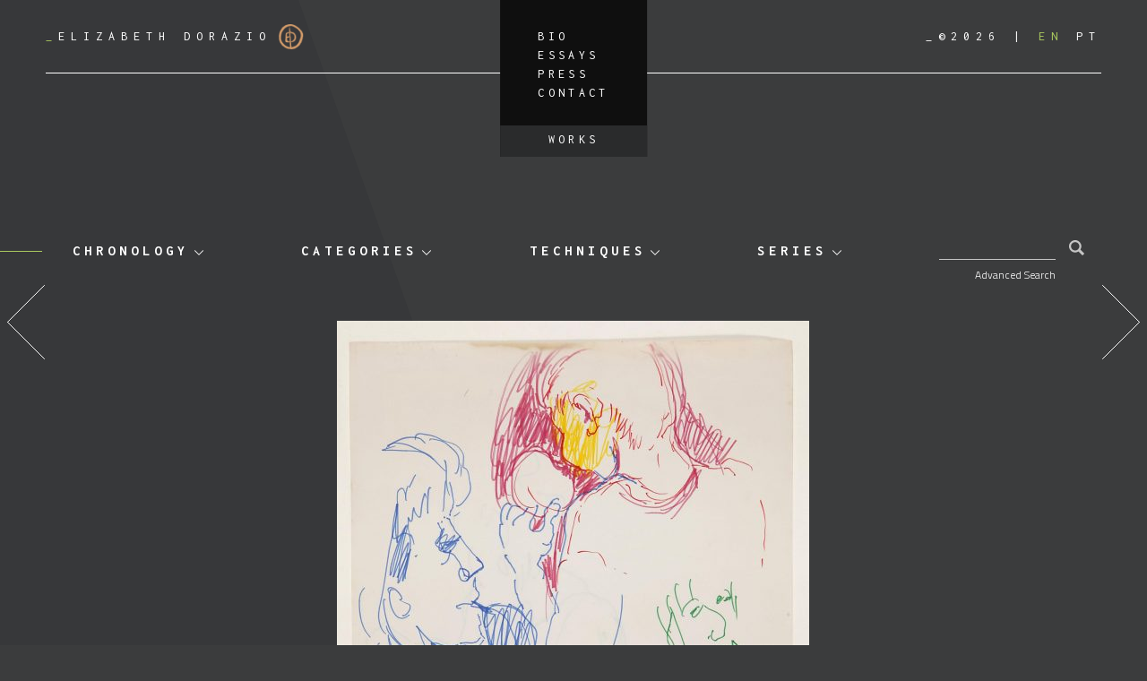

--- FILE ---
content_type: text/html; charset=UTF-8
request_url: https://elizabethdorazio.com/obra/untitled-1362/
body_size: 9752
content:
<!doctype html>
<html lang="en-US">
  <head>
  <meta charset="utf-8">
  <meta http-equiv="x-ua-compatible" content="ie=edge">
  <meta name="viewport" content="width=device-width, initial-scale=1, shrink-to-fit=no">
  <title>untitled &#8211; Elizabeth Dorazio</title>
<meta name='robots' content='max-image-preview:large' />
	<style>img:is([sizes="auto" i], [sizes^="auto," i]) { contain-intrinsic-size: 3000px 1500px }</style>
	<link rel="alternate" hreflang="en" href="https://elizabethdorazio.com/obra/untitled-1362/" />
<link rel="alternate" hreflang="pt-br" href="https://elizabethdorazio.com/obra/sem-titulo-1362/?lang=pt-br" />
<link rel="alternate" hreflang="x-default" href="https://elizabethdorazio.com/obra/untitled-1362/" />
<link rel='dns-prefetch' href='//fonts.googleapis.com' />
<link rel='dns-prefetch' href='//code.jquery.com' />
<link rel="stylesheet" href="/wp-includes/css/dist/block-library/style.min.css?ver=6.8.1">
<style id='global-styles-inline-css' type='text/css'>
:root{--wp--preset--aspect-ratio--square: 1;--wp--preset--aspect-ratio--4-3: 4/3;--wp--preset--aspect-ratio--3-4: 3/4;--wp--preset--aspect-ratio--3-2: 3/2;--wp--preset--aspect-ratio--2-3: 2/3;--wp--preset--aspect-ratio--16-9: 16/9;--wp--preset--aspect-ratio--9-16: 9/16;--wp--preset--color--black: #000000;--wp--preset--color--cyan-bluish-gray: #abb8c3;--wp--preset--color--white: #ffffff;--wp--preset--color--pale-pink: #f78da7;--wp--preset--color--vivid-red: #cf2e2e;--wp--preset--color--luminous-vivid-orange: #ff6900;--wp--preset--color--luminous-vivid-amber: #fcb900;--wp--preset--color--light-green-cyan: #7bdcb5;--wp--preset--color--vivid-green-cyan: #00d084;--wp--preset--color--pale-cyan-blue: #8ed1fc;--wp--preset--color--vivid-cyan-blue: #0693e3;--wp--preset--color--vivid-purple: #9b51e0;--wp--preset--gradient--vivid-cyan-blue-to-vivid-purple: linear-gradient(135deg,rgba(6,147,227,1) 0%,rgb(155,81,224) 100%);--wp--preset--gradient--light-green-cyan-to-vivid-green-cyan: linear-gradient(135deg,rgb(122,220,180) 0%,rgb(0,208,130) 100%);--wp--preset--gradient--luminous-vivid-amber-to-luminous-vivid-orange: linear-gradient(135deg,rgba(252,185,0,1) 0%,rgba(255,105,0,1) 100%);--wp--preset--gradient--luminous-vivid-orange-to-vivid-red: linear-gradient(135deg,rgba(255,105,0,1) 0%,rgb(207,46,46) 100%);--wp--preset--gradient--very-light-gray-to-cyan-bluish-gray: linear-gradient(135deg,rgb(238,238,238) 0%,rgb(169,184,195) 100%);--wp--preset--gradient--cool-to-warm-spectrum: linear-gradient(135deg,rgb(74,234,220) 0%,rgb(151,120,209) 20%,rgb(207,42,186) 40%,rgb(238,44,130) 60%,rgb(251,105,98) 80%,rgb(254,248,76) 100%);--wp--preset--gradient--blush-light-purple: linear-gradient(135deg,rgb(255,206,236) 0%,rgb(152,150,240) 100%);--wp--preset--gradient--blush-bordeaux: linear-gradient(135deg,rgb(254,205,165) 0%,rgb(254,45,45) 50%,rgb(107,0,62) 100%);--wp--preset--gradient--luminous-dusk: linear-gradient(135deg,rgb(255,203,112) 0%,rgb(199,81,192) 50%,rgb(65,88,208) 100%);--wp--preset--gradient--pale-ocean: linear-gradient(135deg,rgb(255,245,203) 0%,rgb(182,227,212) 50%,rgb(51,167,181) 100%);--wp--preset--gradient--electric-grass: linear-gradient(135deg,rgb(202,248,128) 0%,rgb(113,206,126) 100%);--wp--preset--gradient--midnight: linear-gradient(135deg,rgb(2,3,129) 0%,rgb(40,116,252) 100%);--wp--preset--font-size--small: 13px;--wp--preset--font-size--medium: 20px;--wp--preset--font-size--large: 36px;--wp--preset--font-size--x-large: 42px;--wp--preset--spacing--20: 0.44rem;--wp--preset--spacing--30: 0.67rem;--wp--preset--spacing--40: 1rem;--wp--preset--spacing--50: 1.5rem;--wp--preset--spacing--60: 2.25rem;--wp--preset--spacing--70: 3.38rem;--wp--preset--spacing--80: 5.06rem;--wp--preset--shadow--natural: 6px 6px 9px rgba(0, 0, 0, 0.2);--wp--preset--shadow--deep: 12px 12px 50px rgba(0, 0, 0, 0.4);--wp--preset--shadow--sharp: 6px 6px 0px rgba(0, 0, 0, 0.2);--wp--preset--shadow--outlined: 6px 6px 0px -3px rgba(255, 255, 255, 1), 6px 6px rgba(0, 0, 0, 1);--wp--preset--shadow--crisp: 6px 6px 0px rgba(0, 0, 0, 1);}:where(body) { margin: 0; }.wp-site-blocks > .alignleft { float: left; margin-right: 2em; }.wp-site-blocks > .alignright { float: right; margin-left: 2em; }.wp-site-blocks > .aligncenter { justify-content: center; margin-left: auto; margin-right: auto; }:where(.is-layout-flex){gap: 0.5em;}:where(.is-layout-grid){gap: 0.5em;}.is-layout-flow > .alignleft{float: left;margin-inline-start: 0;margin-inline-end: 2em;}.is-layout-flow > .alignright{float: right;margin-inline-start: 2em;margin-inline-end: 0;}.is-layout-flow > .aligncenter{margin-left: auto !important;margin-right: auto !important;}.is-layout-constrained > .alignleft{float: left;margin-inline-start: 0;margin-inline-end: 2em;}.is-layout-constrained > .alignright{float: right;margin-inline-start: 2em;margin-inline-end: 0;}.is-layout-constrained > .aligncenter{margin-left: auto !important;margin-right: auto !important;}.is-layout-constrained > :where(:not(.alignleft):not(.alignright):not(.alignfull)){margin-left: auto !important;margin-right: auto !important;}body .is-layout-flex{display: flex;}.is-layout-flex{flex-wrap: wrap;align-items: center;}.is-layout-flex > :is(*, div){margin: 0;}body .is-layout-grid{display: grid;}.is-layout-grid > :is(*, div){margin: 0;}body{padding-top: 0px;padding-right: 0px;padding-bottom: 0px;padding-left: 0px;}a:where(:not(.wp-element-button)){text-decoration: underline;}:root :where(.wp-element-button, .wp-block-button__link){background-color: #32373c;border-width: 0;color: #fff;font-family: inherit;font-size: inherit;line-height: inherit;padding: calc(0.667em + 2px) calc(1.333em + 2px);text-decoration: none;}.has-black-color{color: var(--wp--preset--color--black) !important;}.has-cyan-bluish-gray-color{color: var(--wp--preset--color--cyan-bluish-gray) !important;}.has-white-color{color: var(--wp--preset--color--white) !important;}.has-pale-pink-color{color: var(--wp--preset--color--pale-pink) !important;}.has-vivid-red-color{color: var(--wp--preset--color--vivid-red) !important;}.has-luminous-vivid-orange-color{color: var(--wp--preset--color--luminous-vivid-orange) !important;}.has-luminous-vivid-amber-color{color: var(--wp--preset--color--luminous-vivid-amber) !important;}.has-light-green-cyan-color{color: var(--wp--preset--color--light-green-cyan) !important;}.has-vivid-green-cyan-color{color: var(--wp--preset--color--vivid-green-cyan) !important;}.has-pale-cyan-blue-color{color: var(--wp--preset--color--pale-cyan-blue) !important;}.has-vivid-cyan-blue-color{color: var(--wp--preset--color--vivid-cyan-blue) !important;}.has-vivid-purple-color{color: var(--wp--preset--color--vivid-purple) !important;}.has-black-background-color{background-color: var(--wp--preset--color--black) !important;}.has-cyan-bluish-gray-background-color{background-color: var(--wp--preset--color--cyan-bluish-gray) !important;}.has-white-background-color{background-color: var(--wp--preset--color--white) !important;}.has-pale-pink-background-color{background-color: var(--wp--preset--color--pale-pink) !important;}.has-vivid-red-background-color{background-color: var(--wp--preset--color--vivid-red) !important;}.has-luminous-vivid-orange-background-color{background-color: var(--wp--preset--color--luminous-vivid-orange) !important;}.has-luminous-vivid-amber-background-color{background-color: var(--wp--preset--color--luminous-vivid-amber) !important;}.has-light-green-cyan-background-color{background-color: var(--wp--preset--color--light-green-cyan) !important;}.has-vivid-green-cyan-background-color{background-color: var(--wp--preset--color--vivid-green-cyan) !important;}.has-pale-cyan-blue-background-color{background-color: var(--wp--preset--color--pale-cyan-blue) !important;}.has-vivid-cyan-blue-background-color{background-color: var(--wp--preset--color--vivid-cyan-blue) !important;}.has-vivid-purple-background-color{background-color: var(--wp--preset--color--vivid-purple) !important;}.has-black-border-color{border-color: var(--wp--preset--color--black) !important;}.has-cyan-bluish-gray-border-color{border-color: var(--wp--preset--color--cyan-bluish-gray) !important;}.has-white-border-color{border-color: var(--wp--preset--color--white) !important;}.has-pale-pink-border-color{border-color: var(--wp--preset--color--pale-pink) !important;}.has-vivid-red-border-color{border-color: var(--wp--preset--color--vivid-red) !important;}.has-luminous-vivid-orange-border-color{border-color: var(--wp--preset--color--luminous-vivid-orange) !important;}.has-luminous-vivid-amber-border-color{border-color: var(--wp--preset--color--luminous-vivid-amber) !important;}.has-light-green-cyan-border-color{border-color: var(--wp--preset--color--light-green-cyan) !important;}.has-vivid-green-cyan-border-color{border-color: var(--wp--preset--color--vivid-green-cyan) !important;}.has-pale-cyan-blue-border-color{border-color: var(--wp--preset--color--pale-cyan-blue) !important;}.has-vivid-cyan-blue-border-color{border-color: var(--wp--preset--color--vivid-cyan-blue) !important;}.has-vivid-purple-border-color{border-color: var(--wp--preset--color--vivid-purple) !important;}.has-vivid-cyan-blue-to-vivid-purple-gradient-background{background: var(--wp--preset--gradient--vivid-cyan-blue-to-vivid-purple) !important;}.has-light-green-cyan-to-vivid-green-cyan-gradient-background{background: var(--wp--preset--gradient--light-green-cyan-to-vivid-green-cyan) !important;}.has-luminous-vivid-amber-to-luminous-vivid-orange-gradient-background{background: var(--wp--preset--gradient--luminous-vivid-amber-to-luminous-vivid-orange) !important;}.has-luminous-vivid-orange-to-vivid-red-gradient-background{background: var(--wp--preset--gradient--luminous-vivid-orange-to-vivid-red) !important;}.has-very-light-gray-to-cyan-bluish-gray-gradient-background{background: var(--wp--preset--gradient--very-light-gray-to-cyan-bluish-gray) !important;}.has-cool-to-warm-spectrum-gradient-background{background: var(--wp--preset--gradient--cool-to-warm-spectrum) !important;}.has-blush-light-purple-gradient-background{background: var(--wp--preset--gradient--blush-light-purple) !important;}.has-blush-bordeaux-gradient-background{background: var(--wp--preset--gradient--blush-bordeaux) !important;}.has-luminous-dusk-gradient-background{background: var(--wp--preset--gradient--luminous-dusk) !important;}.has-pale-ocean-gradient-background{background: var(--wp--preset--gradient--pale-ocean) !important;}.has-electric-grass-gradient-background{background: var(--wp--preset--gradient--electric-grass) !important;}.has-midnight-gradient-background{background: var(--wp--preset--gradient--midnight) !important;}.has-small-font-size{font-size: var(--wp--preset--font-size--small) !important;}.has-medium-font-size{font-size: var(--wp--preset--font-size--medium) !important;}.has-large-font-size{font-size: var(--wp--preset--font-size--large) !important;}.has-x-large-font-size{font-size: var(--wp--preset--font-size--x-large) !important;}
:where(.wp-block-post-template.is-layout-flex){gap: 1.25em;}:where(.wp-block-post-template.is-layout-grid){gap: 1.25em;}
:where(.wp-block-columns.is-layout-flex){gap: 2em;}:where(.wp-block-columns.is-layout-grid){gap: 2em;}
:root :where(.wp-block-pullquote){font-size: 1.5em;line-height: 1.6;}
</style>
<link rel="stylesheet" href="https://fonts.googleapis.com/css?family=Inconsolata:400,700|Titillium+Web:300,300i,700">
<link rel="stylesheet" href="/wp-content/themes/dorazio/dist/styles/main_efcdaaf7.css">
<link rel="canonical" href="https://elizabethdorazio.com/obra/untitled-1362/" />
<meta name="generator" content="WPML ver:4.7.6 stt:1,43;" />
<link rel="icon" href="/wp-content/uploads/2021/05/cropped-cropped-ed-logo-32x32.png" sizes="32x32" />
<link rel="icon" href="/wp-content/uploads/2021/05/cropped-cropped-ed-logo-192x192.png" sizes="192x192" />
<link rel="apple-touch-icon" href="/wp-content/uploads/2021/05/cropped-cropped-ed-logo-180x180.png" />
<meta name="msapplication-TileImage" content="/wp-content/uploads/2021/05/cropped-cropped-ed-logo-270x270.png" />
</head>
  <body class="wp-singular obra-template-default single single-obra postid-25604 wp-theme-dorazioresources untitled-1362 app-data index-data singular-data single-data single-obra-data single-obra-untitled-1362-data">
        <header class="banner">
  <div class="container">
    <a class="brand" href="https://elizabethdorazio.com/">
      <span>_</span>Elizabeth Dorazio
      <img src="https://elizabethdorazio.com/wp-content/themes/dorazio/dist/images/logo_d9902725.png" alt="">
    </a>
    <div class="header-buttons">
              <button id="toggle-filters" type="button">
          <img src="https://elizabethdorazio.com/wp-content/themes/dorazio/dist/images/filter-solid_8fe0836c.svg" alt="">
        </button>
            <button id="toggle-menu" type="button">
        <img src="https://elizabethdorazio.com/wp-content/themes/dorazio/dist/images/bars-solid_637b39e9.svg" alt="">
      </button>
    </div>
    <nav class="nav-primary">
      <div class="header-right header-right-mobile">
        <span class="copyright">_&copy;2026</span>
        
<div class="wpml-ls-statics-shortcode_actions wpml-ls wpml-ls-legacy-list-horizontal">
	<ul><li class="wpml-ls-slot-shortcode_actions wpml-ls-item wpml-ls-item-en wpml-ls-current-language wpml-ls-first-item wpml-ls-item-legacy-list-horizontal">
				<a href="https://elizabethdorazio.com/obra/untitled-1362/" class="wpml-ls-link">
                    <span class="wpml-ls-native">EN</span></a>
			</li><li class="wpml-ls-slot-shortcode_actions wpml-ls-item wpml-ls-item-pt-br wpml-ls-last-item wpml-ls-item-legacy-list-horizontal">
				<a href="https://elizabethdorazio.com/obra/sem-titulo-1362/?lang=pt-br" class="wpml-ls-link">
                    <span class="wpml-ls-native" lang="pt-br">PT</span></a>
			</li></ul>
</div>

      </div>
              <ul id="menu-menu-principal" class="nav"><li class="menu-item menu-bio"><a href="https://elizabethdorazio.com/bio/">Bio</a></li>
<li class="menu-item menu-essays"><a href="/category/essays/">Essays</a></li>
<li class="menu-item menu-press"><a href="/category/press/">Press</a></li>
<li class="menu-item menu-contact"><a href="https://elizabethdorazio.com/contact/">Contact</a></li>
<li class="menu-item menu-works"><a href="https://elizabethdorazio.com/works/">Works</a></li>
</ul>
          </nav>
    <div class="header-right">
      <span class="copyright">_&copy;2026</span>
      
<div class="wpml-ls-statics-shortcode_actions wpml-ls wpml-ls-legacy-list-horizontal">
	<ul><li class="wpml-ls-slot-shortcode_actions wpml-ls-item wpml-ls-item-en wpml-ls-current-language wpml-ls-first-item wpml-ls-item-legacy-list-horizontal">
				<a href="https://elizabethdorazio.com/obra/untitled-1362/" class="wpml-ls-link">
                    <span class="wpml-ls-native">EN</span></a>
			</li><li class="wpml-ls-slot-shortcode_actions wpml-ls-item wpml-ls-item-pt-br wpml-ls-last-item wpml-ls-item-legacy-list-horizontal">
				<a href="https://elizabethdorazio.com/obra/sem-titulo-1362/?lang=pt-br" class="wpml-ls-link">
                    <span class="wpml-ls-native" lang="pt-br">PT</span></a>
			</li></ul>
</div>

    </div>
  </div>
</header>
    <div class="wrap container" role="document">
      <div class="content">
        <main class="main">
          
  <nav class="terms-navigation" id="terms-navigation">
    <div class="dropdown"><button class="dropdown-toggle" type="button" id="dropdownMenu-obra_cronologia" data-toggle="dropdown" aria-haspopup="true" aria-expanded="false">Chronology</button> <div class="dropdown-menu" aria-labelledby="dropdownMenu-obra_cronologia"><a class="dropdown-item" href="https://elizabethdorazio.com/chronology/?period=2000-2006">2000-2006</a><a class="dropdown-item" href="https://elizabethdorazio.com/chronology/?period=1996-1999">1996-1999</a><a class="dropdown-item" href="https://elizabethdorazio.com/chronology/?period=1989-1995">1989-1995</a><a class="dropdown-item" href="https://elizabethdorazio.com/chronology/?period=1985-1988">1985-1988</a><a class="dropdown-item" href="https://elizabethdorazio.com/chronology/?period=1982-1984">1982-1984</a><a class="dropdown-item" href="https://elizabethdorazio.com/chronology/?period=1977-1982">1977-1982</a><a class="dropdown-item" href="https://elizabethdorazio.com/chronology/?period=1970-1976">1970-1976</a><a class="dropdown-item" href="https://elizabethdorazio.com/chronology/?period=2018-2021">2018-2021</a><a class="dropdown-item" href="https://elizabethdorazio.com/chronology/?period=2015-2017">2015-2017</a><a class="dropdown-item" href="https://elizabethdorazio.com/chronology/?period=2010-2014">2010-2014</a><a class="dropdown-item" href="https://elizabethdorazio.com/chronology/?period=2007-2009">2007-2009</a></div></div><div class="dropdown"><button class="dropdown-toggle" type="button" id="dropdownMenu-obra_categoria" data-toggle="dropdown" aria-haspopup="true" aria-expanded="false">Categories</button> <div class="dropdown-menu" aria-labelledby="dropdownMenu-obra_categoria"><a class="dropdown-item" href="/obra_categoria/composition/">composition</a><a class="dropdown-item" href="/obra_categoria/installation/">installation</a><a class="dropdown-item" href="/obra_categoria/photography/">photography</a><a class="dropdown-item" href="/obra_categoria/object/">object</a><a class="dropdown-item" href="/obra_categoria/artists-sketchbook/">artist&#039;s sketchbook</a><a class="dropdown-item" href="/obra_categoria/graffiti/">graffiti</a><a class="dropdown-item" href="/obra_categoria/book/">book</a><a class="dropdown-item" href="/obra_categoria/sculpture/">sculpture</a><a class="dropdown-item" href="/obra_categoria/tapestry/">tapestry</a><a class="dropdown-item" href="/obra_categoria/drawing-on-scrap-wood/">drawing on scrap wood</a><a class="dropdown-item" href="/obra_categoria/painting/">painting</a><a class="dropdown-item" href="/obra_categoria/drawing/">drawing</a><a class="dropdown-item" href="/obra_categoria/collage/">collage</a><a class="dropdown-item" href="/obra_categoria/engraving/">engraving</a></div></div><div class="dropdown"><button class="dropdown-toggle" type="button" id="dropdownMenu-obra_tecnica" data-toggle="dropdown" aria-haspopup="true" aria-expanded="false">Techniques</button> <div class="dropdown-menu" aria-labelledby="dropdownMenu-obra_tecnica"><a class="dropdown-item" href="/obra_tecnica/chalk/">chalk</a><a class="dropdown-item" href="/obra_tecnica/ceramic/">ceramic</a><a class="dropdown-item" href="/obra_tecnica/persian-tapestry/">persian tapestry</a><a class="dropdown-item" href="/obra_tecnica/scrap-wood/">scrap wood</a><a class="dropdown-item" href="/obra_tecnica/pau-brasil-tree-ink-2/">pau brasil tree ink</a><a class="dropdown-item" href="/obra_tecnica/acrylic-paint/">acrylic paint</a><a class="dropdown-item" href="/obra_tecnica/charcoal-pencil/">charcoal pencil</a><a class="dropdown-item" href="/obra_tecnica/ballpoint-pen/">ballpoint pen</a><a class="dropdown-item" href="/obra_tecnica/watercolor/">watercolor</a><a class="dropdown-item" href="/obra_tecnica/marker/">marker</a><a class="dropdown-item" href="/obra_tecnica/tippex/">white out</a><a class="dropdown-item" href="/obra_tecnica/pastel-pencil/">pastel pencil</a><a class="dropdown-item" href="/obra_tecnica/coffee/">coffee</a><a class="dropdown-item" href="/obra_tecnica/color-pencil/">color pencil</a><a class="dropdown-item" href="/obra_tecnica/graphite-pencil/">graphite pencil</a><a class="dropdown-item" href="/obra_tecnica/ink-pen/">ink pen</a><a class="dropdown-item" href="/obra_tecnica/etching/">etching</a><a class="dropdown-item" href="/obra_tecnica/collage/">collage</a><a class="dropdown-item" href="/obra_tecnica/oil-paint/">oil paint</a><a class="dropdown-item" href="/obra_tecnica/gouache/">gouache</a><a class="dropdown-item" href="/obra_tecnica/litography/">litography</a><a class="dropdown-item" href="/obra_tecnica/woodcut/">woodcut</a><a class="dropdown-item" href="/obra_tecnica/medium/">medium</a><a class="dropdown-item" href="/obra_tecnica/mixed-media/">mixed media</a><a class="dropdown-item" href="/obra_tecnica/tempera/">tempera</a><a class="dropdown-item" href="/obra_tecnica/carbon/">carbon</a><a class="dropdown-item" href="/obra_tecnica/embroidery/">embroidery</a><a class="dropdown-item" href="/obra_tecnica/sandpaper/">sandpaper</a><a class="dropdown-item" href="/obra_tecnica/photography/">photography</a><a class="dropdown-item" href="/obra_tecnica/plastic/">plastic</a><a class="dropdown-item" href="/obra_tecnica/sanguine/">sanguine</a><a class="dropdown-item" href="/obra_tecnica/gold-leaf/">gold leaf</a><a class="dropdown-item" href="/obra_tecnica/spray-paint/">spray paint</a><a class="dropdown-item" href="/obra_tecnica/fine-art-print/">fine art print</a><a class="dropdown-item" href="/obra_tecnica/drawing/">drawing</a><a class="dropdown-item" href="/obra_tecnica/metallic-foil-2/">metallic foil</a><a class="dropdown-item" href="/obra_tecnica/technical-pen/">technical pen</a><a class="dropdown-item" href="/obra_tecnica/plaster/">plaster</a><a class="dropdown-item" href="/obra_tecnica/objects/">objects</a><a class="dropdown-item" href="/obra_tecnica/print/">print</a></div></div><div class="dropdown"><button class="dropdown-toggle" type="button" id="dropdownMenu-obra_tema" data-toggle="dropdown" aria-haspopup="true" aria-expanded="false">Series</button> <div class="dropdown-menu" aria-labelledby="dropdownMenu-obra_tema"><a class="dropdown-item" href="/obra_tema/eden-project/">EDEN PROJECT</a><a class="dropdown-item" href="/obra_tema/the-cosmic-forest-2023/">The Cosmic Forest 2023</a><a class="dropdown-item" href="/obra_tema/on-nature-woodwork-2022-to-present/">On Nature Woodwork 2022 to present</a><a class="dropdown-item" href="/obra_tema/on-nature-paperwork-2019-to-present/">On Nature Paperwork 2019 to present</a><a class="dropdown-item" href="/obra_tema/reino-plantae-1995-to-present/">Reino Plantae 1995 to present</a><a class="dropdown-item" href="/obra_tema/i-went-on-a-trip-2020-to-present/">I Went on a Trip 2020 to present</a><a class="dropdown-item" href="/obra_tema/i-went-on-a-trip-bw-2020-to-present/">I Went on a Trip B&amp;W 2020 to present</a><a class="dropdown-item" href="/obra_tema/journey-under-the-sea-2023-to-present/">JOURNEY UNDER THE SEA 2023 to present</a><a class="dropdown-item" href="/obra_tema/rio-hamza-2018/">Rio Hamza 2018</a><a class="dropdown-item" href="/obra_tema/daedalus-2016-to-present/">Daedalus 2016 to present</a><a class="dropdown-item" href="/obra_tema/symphoniae-2016/">Symphoniae 2016</a><a class="dropdown-item" href="/obra_tema/organismus-polymorphus-microcosmos-1999-to-present/">Organismus Polymorphus - Microcosmos 1999 to present</a><a class="dropdown-item" href="/obra_tema/mundi-maritimi/">Mundi Maritimi</a><a class="dropdown-item" href="/obra_tema/mysterium-esse-revelandum/">Mysterium esse revelandum</a><a class="dropdown-item" href="/obra_tema/panta-rhei/">Panta rhei</a><a class="dropdown-item" href="/obra_tema/os-tempos-e-os-mares/">Os Tempos e os Mares</a><a class="dropdown-item" href="/obra_tema/scala-naturae/">Scala Naturae</a><a class="dropdown-item" href="/obra_tema/aequilibrium-cosmicum/">Aequilibrium Cosmicum</a><a class="dropdown-item" href="/obra_tema/per-mortem-ad-vitam/">Per mortem ad vitam</a><a class="dropdown-item" href="/obra_tema/mundos-da-vitalidade/">Mundos da Vitalidade</a><a class="dropdown-item" href="/obra_tema/topographiae-fluentes/">Topographiae Fluentes</a><a class="dropdown-item" href="/obra_tema/architecture-and-landscape/">Architecture and Landscape</a><a class="dropdown-item" href="/obra_tema/flowers/">FLOWERS</a><a class="dropdown-item" href="/obra_tema/fountains-and-waterfalls/">Fountains and Waterfalls</a><a class="dropdown-item" href="/obra_tema/sitll-life/">Still Life</a><a class="dropdown-item" href="/obra_tema/multiplus/">Multiplus</a><a class="dropdown-item" href="/obra_tema/homo-olympicus/">Homo Olympicus</a><a class="dropdown-item" href="/obra_tema/live-model/">Live Model</a><a class="dropdown-item" href="/obra_tema/hands/">Hands</a><a class="dropdown-item" href="/obra_tema/feet/">Feet</a><a class="dropdown-item" href="/obra_tema/relatives/">Relatives</a><a class="dropdown-item" href="/obra_tema/self-portrait/">Self-Portrait</a><a class="dropdown-item" href="/obra_tema/bathers/">Bathers</a><a class="dropdown-item" href="/obra_tema/ballet/">Ballet</a><a class="dropdown-item" href="/obra_tema/objects/">Objects</a><a class="dropdown-item" href="/obra_tema/zoo/">Zoo</a><a class="dropdown-item" href="/obra_tema/further-subjects/">Further Subjects</a><a class="dropdown-item" href="/obra_tema/beginning/">Beginning</a><a class="dropdown-item" href="/obra_tema/scketchbook-1/">Scketchbook 1</a><a class="dropdown-item" href="/obra_tema/scketchbook-2/">Scketchbook 2</a><a class="dropdown-item" href="/obra_tema/scketchbook-3/">Scketchbook 3</a><a class="dropdown-item" href="/obra_tema/scketchbook-4/">Scketchbook 4</a><a class="dropdown-item" href="/obra_tema/scketchbook-5/">Scketchbook 5</a><a class="dropdown-item" href="/obra_tema/scketchbook-6/">Scketchbook 6</a><a class="dropdown-item" href="/obra_tema/scketchbook-7/">Scketchbook 7</a><a class="dropdown-item" href="/obra_tema/scketchbook-8/">Scketchbook 8</a><a class="dropdown-item" href="/obra_tema/scketchbook-9/">Scketchbook 9</a><a class="dropdown-item" href="/obra_tema/scketchbook-10/">Scketchbook 10</a><a class="dropdown-item" href="/obra_tema/scketchbook-11/">Scketchbook 11</a><a class="dropdown-item" href="/obra_tema/scketchbook-12/">Scketchbook 12</a><a class="dropdown-item" href="/obra_tema/scketchbook-13/">Scketchbook 13</a><a class="dropdown-item" href="/obra_tema/scketchbook-14/">Scketchbook 14</a><a class="dropdown-item" href="/obra_tema/scketchbook-15/">Scketchbook 15</a><a class="dropdown-item" href="/obra_tema/scketchbook-16/">Scketchbook 16</a><a class="dropdown-item" href="/obra_tema/scketchbook-17/">Scketchbook 17</a><a class="dropdown-item" href="/obra_tema/scketchbook-18/">Scketchbook 18</a><a class="dropdown-item" href="/obra_tema/scketchbook-19/">Scketchbook 19</a><a class="dropdown-item" href="/obra_tema/scketchbook-20/">Scketchbook 20</a><a class="dropdown-item" href="/obra_tema/scketchbook-21/">Scketchbook 21</a><a class="dropdown-item" href="/obra_tema/scketchbook-22/">Scketchbook 22</a><a class="dropdown-item" href="/obra_tema/scketchbook-23/">Scketchbook 23</a><a class="dropdown-item" href="/obra_tema/scketchbook-24/">Scketchbook 24</a><a class="dropdown-item" href="/obra_tema/scketchbook-25/">Scketchbook 25</a><a class="dropdown-item" href="/obra_tema/scketchbook-26/">Scketchbook 26</a><a class="dropdown-item" href="/obra_tema/scketchbook-27/">Scketchbook 27</a><a class="dropdown-item" href="/obra_tema/scketchbook-28/">Scketchbook 28</a><a class="dropdown-item" href="/obra_tema/scketchbook-29/">Scketchbook 29</a><a class="dropdown-item" href="/obra_tema/scketchbook-30/">Scketchbook 30</a><a class="dropdown-item" href="/obra_tema/scketchbook-31/">Scketchbook 31</a><a class="dropdown-item" href="/obra_tema/scketchbook-32/">Scketchbook 32</a><a class="dropdown-item" href="/obra_tema/scketchbook-33/">Scketchbook 33</a><a class="dropdown-item" href="/obra_tema/scketchbook-34/">Scketchbook 34</a></div></div>
    <form role="search" method="get" class="search-form ddd" action="https://elizabethdorazio.com/">
  <label>
    <span class="screen-reader-text">Search for:</span>
    <input type="search" class="search-field" value="" name="s" />
  </label>
  <input type="hidden" name="lang" value="en" />
  <button type="submit" class="search-submit">
    <svg xmlns="http://www.w3.org/2000/svg" viewBox="0 0 15 15"><path d="M14.91 13.09l-3.76-3.75a6.07 6.07 0 1 0-1.82 1.82l3.75 3.75a.32.32 0 0 0 .45 0l1.36-1.36a.32.32 0 0 0 0-.45m-13-7a4.14 4.14 0 1 1 4.17 4.1 4.14 4.14 0 0 1-4.13-4.14"/></svg>
  </button>
</form>

    <button id="btn-open-advanced-search">
      Advanced Search
    </button>
  </nav>

  <form role="search" method="GET" id="advanced-search" action="https://elizabethdorazio.com/">
    <div class="checkboxes-list"><div class="checkboxes-list-title">Chronology</div><div class="checkboxes-list-items"><div class="custom-checkbox"><input type="checkbox" class="custom-control-input" name="search_obra_cronologia[]" id="term-255" value="2000-2006"><label class="custom-control-label" for="term-255">2000-2006</label></div><div class="custom-checkbox"><input type="checkbox" class="custom-control-input" name="search_obra_cronologia[]" id="term-256" value="1996-1999"><label class="custom-control-label" for="term-256">1996-1999</label></div><div class="custom-checkbox"><input type="checkbox" class="custom-control-input" name="search_obra_cronologia[]" id="term-257" value="1989-1995"><label class="custom-control-label" for="term-257">1989-1995</label></div><div class="custom-checkbox"><input type="checkbox" class="custom-control-input" name="search_obra_cronologia[]" id="term-258" value="1985-1988"><label class="custom-control-label" for="term-258">1985-1988</label></div><div class="custom-checkbox"><input type="checkbox" class="custom-control-input" name="search_obra_cronologia[]" id="term-259" value="1982-1984"><label class="custom-control-label" for="term-259">1982-1984</label></div><div class="custom-checkbox"><input type="checkbox" class="custom-control-input" name="search_obra_cronologia[]" id="term-260" value="1977-1982"><label class="custom-control-label" for="term-260">1977-1982</label></div><div class="custom-checkbox"><input type="checkbox" class="custom-control-input" name="search_obra_cronologia[]" id="term-261" value="1970-1976"><label class="custom-control-label" for="term-261">1970-1976</label></div><div class="custom-checkbox"><input type="checkbox" class="custom-control-input" name="search_obra_cronologia[]" id="term-251" value="2018-2021"><label class="custom-control-label" for="term-251">2018-2021</label></div><div class="custom-checkbox"><input type="checkbox" class="custom-control-input" name="search_obra_cronologia[]" id="term-252" value="2015-2017"><label class="custom-control-label" for="term-252">2015-2017</label></div><div class="custom-checkbox"><input type="checkbox" class="custom-control-input" name="search_obra_cronologia[]" id="term-253" value="2010-2014"><label class="custom-control-label" for="term-253">2010-2014</label></div><div class="custom-checkbox"><input type="checkbox" class="custom-control-input" name="search_obra_cronologia[]" id="term-254" value="2007-2009"><label class="custom-control-label" for="term-254">2007-2009</label></div></div></div><div class="checkboxes-list"><div class="checkboxes-list-title">Techniques</div><div class="checkboxes-list-items"><div class="custom-checkbox"><input type="checkbox" class="custom-control-input" name="search_obra_tecnica[]" id="term-1049" value="chalk"><label class="custom-control-label" for="term-1049">chalk</label></div><div class="custom-checkbox"><input type="checkbox" class="custom-control-input" name="search_obra_tecnica[]" id="term-1052" value="ceramic"><label class="custom-control-label" for="term-1052">ceramic</label></div><div class="custom-checkbox"><input type="checkbox" class="custom-control-input" name="search_obra_tecnica[]" id="term-1061" value="persian-tapestry"><label class="custom-control-label" for="term-1061">persian tapestry</label></div><div class="custom-checkbox"><input type="checkbox" class="custom-control-input" name="search_obra_tecnica[]" id="term-1066" value="scrap-wood"><label class="custom-control-label" for="term-1066">scrap wood</label></div><div class="custom-checkbox"><input type="checkbox" class="custom-control-input" name="search_obra_tecnica[]" id="term-1042" value="pau-brasil-tree-ink-2"><label class="custom-control-label" for="term-1042">pau brasil tree ink</label></div><div class="custom-checkbox"><input type="checkbox" class="custom-control-input" name="search_obra_tecnica[]" id="term-628" value="acrylic-paint"><label class="custom-control-label" for="term-628">acrylic paint</label></div><div class="custom-checkbox"><input type="checkbox" class="custom-control-input" name="search_obra_tecnica[]" id="term-632" value="charcoal-pencil"><label class="custom-control-label" for="term-632">charcoal pencil</label></div><div class="custom-checkbox"><input type="checkbox" class="custom-control-input" name="search_obra_tecnica[]" id="term-634" value="ballpoint-pen"><label class="custom-control-label" for="term-634">ballpoint pen</label></div><div class="custom-checkbox"><input type="checkbox" class="custom-control-input" name="search_obra_tecnica[]" id="term-635" value="watercolor"><label class="custom-control-label" for="term-635">watercolor</label></div><div class="custom-checkbox"><input type="checkbox" class="custom-control-input" name="search_obra_tecnica[]" id="term-636" value="marker"><label class="custom-control-label" for="term-636">marker</label></div><div class="custom-checkbox"><input type="checkbox" class="custom-control-input" name="search_obra_tecnica[]" id="term-637" value="tippex"><label class="custom-control-label" for="term-637">white out</label></div><div class="custom-checkbox"><input type="checkbox" class="custom-control-input" name="search_obra_tecnica[]" id="term-638" value="pastel-pencil"><label class="custom-control-label" for="term-638">pastel pencil</label></div><div class="custom-checkbox"><input type="checkbox" class="custom-control-input" name="search_obra_tecnica[]" id="term-639" value="coffee"><label class="custom-control-label" for="term-639">coffee</label></div><div class="custom-checkbox"><input type="checkbox" class="custom-control-input" name="search_obra_tecnica[]" id="term-640" value="color-pencil"><label class="custom-control-label" for="term-640">color pencil</label></div><div class="custom-checkbox"><input type="checkbox" class="custom-control-input" name="search_obra_tecnica[]" id="term-642" value="graphite-pencil"><label class="custom-control-label" for="term-642">graphite pencil</label></div><div class="custom-checkbox"><input type="checkbox" class="custom-control-input" name="search_obra_tecnica[]" id="term-643" value="ink-pen"><label class="custom-control-label" for="term-643">ink pen</label></div><div class="custom-checkbox"><input type="checkbox" class="custom-control-input" name="search_obra_tecnica[]" id="term-645" value="etching"><label class="custom-control-label" for="term-645">etching</label></div><div class="custom-checkbox"><input type="checkbox" class="custom-control-input" name="search_obra_tecnica[]" id="term-646" value="collage"><label class="custom-control-label" for="term-646">collage</label></div><div class="custom-checkbox"><input type="checkbox" class="custom-control-input" name="search_obra_tecnica[]" id="term-648" value="oil-paint"><label class="custom-control-label" for="term-648">oil paint</label></div><div class="custom-checkbox"><input type="checkbox" class="custom-control-input" name="search_obra_tecnica[]" id="term-653" value="gouache"><label class="custom-control-label" for="term-653">gouache</label></div><div class="custom-checkbox"><input type="checkbox" class="custom-control-input" name="search_obra_tecnica[]" id="term-654" value="litography"><label class="custom-control-label" for="term-654">litography</label></div><div class="custom-checkbox"><input type="checkbox" class="custom-control-input" name="search_obra_tecnica[]" id="term-655" value="woodcut"><label class="custom-control-label" for="term-655">woodcut</label></div><div class="custom-checkbox"><input type="checkbox" class="custom-control-input" name="search_obra_tecnica[]" id="term-660" value="medium"><label class="custom-control-label" for="term-660">medium</label></div><div class="custom-checkbox"><input type="checkbox" class="custom-control-input" name="search_obra_tecnica[]" id="term-667" value="mixed-media"><label class="custom-control-label" for="term-667">mixed media</label></div><div class="custom-checkbox"><input type="checkbox" class="custom-control-input" name="search_obra_tecnica[]" id="term-669" value="tempera"><label class="custom-control-label" for="term-669">tempera</label></div><div class="custom-checkbox"><input type="checkbox" class="custom-control-input" name="search_obra_tecnica[]" id="term-674" value="carbon"><label class="custom-control-label" for="term-674">carbon</label></div><div class="custom-checkbox"><input type="checkbox" class="custom-control-input" name="search_obra_tecnica[]" id="term-678" value="embroidery"><label class="custom-control-label" for="term-678">embroidery</label></div><div class="custom-checkbox"><input type="checkbox" class="custom-control-input" name="search_obra_tecnica[]" id="term-680" value="sandpaper"><label class="custom-control-label" for="term-680">sandpaper</label></div><div class="custom-checkbox"><input type="checkbox" class="custom-control-input" name="search_obra_tecnica[]" id="term-681" value="photography"><label class="custom-control-label" for="term-681">photography</label></div><div class="custom-checkbox"><input type="checkbox" class="custom-control-input" name="search_obra_tecnica[]" id="term-691" value="plastic"><label class="custom-control-label" for="term-691">plastic</label></div><div class="custom-checkbox"><input type="checkbox" class="custom-control-input" name="search_obra_tecnica[]" id="term-694" value="sanguine"><label class="custom-control-label" for="term-694">sanguine</label></div><div class="custom-checkbox"><input type="checkbox" class="custom-control-input" name="search_obra_tecnica[]" id="term-700" value="gold-leaf"><label class="custom-control-label" for="term-700">gold leaf</label></div><div class="custom-checkbox"><input type="checkbox" class="custom-control-input" name="search_obra_tecnica[]" id="term-701" value="spray-paint"><label class="custom-control-label" for="term-701">spray paint</label></div><div class="custom-checkbox"><input type="checkbox" class="custom-control-input" name="search_obra_tecnica[]" id="term-715" value="fine-art-print"><label class="custom-control-label" for="term-715">fine art print</label></div><div class="custom-checkbox"><input type="checkbox" class="custom-control-input" name="search_obra_tecnica[]" id="term-720" value="drawing"><label class="custom-control-label" for="term-720">drawing</label></div><div class="custom-checkbox"><input type="checkbox" class="custom-control-input" name="search_obra_tecnica[]" id="term-763" value="metallic-foil-2"><label class="custom-control-label" for="term-763">metallic foil</label></div><div class="custom-checkbox"><input type="checkbox" class="custom-control-input" name="search_obra_tecnica[]" id="term-792" value="technical-pen"><label class="custom-control-label" for="term-792">technical pen</label></div><div class="custom-checkbox"><input type="checkbox" class="custom-control-input" name="search_obra_tecnica[]" id="term-922" value="plaster"><label class="custom-control-label" for="term-922">plaster</label></div><div class="custom-checkbox"><input type="checkbox" class="custom-control-input" name="search_obra_tecnica[]" id="term-1012" value="objects"><label class="custom-control-label" for="term-1012">objects</label></div><div class="custom-checkbox"><input type="checkbox" class="custom-control-input" name="search_obra_tecnica[]" id="term-1014" value="print"><label class="custom-control-label" for="term-1014">print</label></div></div></div><div class="checkboxes-list"><div class="checkboxes-list-title">Categories</div><div class="checkboxes-list-items"><div class="custom-checkbox"><input type="checkbox" class="custom-control-input" name="search_obra_categoria[]" id="term-706" value="composition"><label class="custom-control-label" for="term-706">composition</label></div><div class="custom-checkbox"><input type="checkbox" class="custom-control-input" name="search_obra_categoria[]" id="term-711" value="installation"><label class="custom-control-label" for="term-711">installation</label></div><div class="custom-checkbox"><input type="checkbox" class="custom-control-input" name="search_obra_categoria[]" id="term-721" value="photography"><label class="custom-control-label" for="term-721">photography</label></div><div class="custom-checkbox"><input type="checkbox" class="custom-control-input" name="search_obra_categoria[]" id="term-738" value="object"><label class="custom-control-label" for="term-738">object</label></div><div class="custom-checkbox"><input type="checkbox" class="custom-control-input" name="search_obra_categoria[]" id="term-744" value="artists-sketchbook"><label class="custom-control-label" for="term-744">artist&#039;s sketchbook</label></div><div class="custom-checkbox"><input type="checkbox" class="custom-control-input" name="search_obra_categoria[]" id="term-1020" value="graffiti"><label class="custom-control-label" for="term-1020">graffiti</label></div><div class="custom-checkbox"><input type="checkbox" class="custom-control-input" name="search_obra_categoria[]" id="term-1045" value="book"><label class="custom-control-label" for="term-1045">book</label></div><div class="custom-checkbox"><input type="checkbox" class="custom-control-input" name="search_obra_categoria[]" id="term-1053" value="sculpture"><label class="custom-control-label" for="term-1053">sculpture</label></div><div class="custom-checkbox"><input type="checkbox" class="custom-control-input" name="search_obra_categoria[]" id="term-1060" value="tapestry"><label class="custom-control-label" for="term-1060">tapestry</label></div><div class="custom-checkbox"><input type="checkbox" class="custom-control-input" name="search_obra_categoria[]" id="term-1086" value="drawing-on-scrap-wood"><label class="custom-control-label" for="term-1086">drawing on scrap wood</label></div><div class="custom-checkbox"><input type="checkbox" class="custom-control-input" name="search_obra_categoria[]" id="term-627" value="painting"><label class="custom-control-label" for="term-627">painting</label></div><div class="custom-checkbox"><input type="checkbox" class="custom-control-input" name="search_obra_categoria[]" id="term-631" value="drawing"><label class="custom-control-label" for="term-631">drawing</label></div><div class="custom-checkbox"><input type="checkbox" class="custom-control-input" name="search_obra_categoria[]" id="term-641" value="collage"><label class="custom-control-label" for="term-641">collage</label></div><div class="custom-checkbox"><input type="checkbox" class="custom-control-input" name="search_obra_categoria[]" id="term-644" value="engraving"><label class="custom-control-label" for="term-644">engraving</label></div></div></div><div class="checkboxes-list"><div class="checkboxes-list-title">Series</div><div class="checkboxes-list-items"><div class="custom-checkbox"><input type="checkbox" class="custom-control-input" name="search_obra_tema[]" id="term-1095" value="eden-project"><label class="custom-control-label" for="term-1095">EDEN PROJECT</label></div><div class="custom-checkbox"><input type="checkbox" class="custom-control-input" name="search_obra_tema[]" id="term-1047" value="the-cosmic-forest-2023"><label class="custom-control-label" for="term-1047">The Cosmic Forest 2023</label></div><div class="custom-checkbox"><input type="checkbox" class="custom-control-input" name="search_obra_tema[]" id="term-1030" value="on-nature-woodwork-2022-to-present"><label class="custom-control-label" for="term-1030">On Nature Woodwork 2022 to present</label></div><div class="custom-checkbox"><input type="checkbox" class="custom-control-input" name="search_obra_tema[]" id="term-714" value="on-nature-paperwork-2019-to-present"><label class="custom-control-label" for="term-714">On Nature Paperwork 2019 to present</label></div><div class="custom-checkbox"><input type="checkbox" class="custom-control-input" name="search_obra_tema[]" id="term-663" value="reino-plantae-1995-to-present"><label class="custom-control-label" for="term-663">Reino Plantae 1995 to present</label></div><div class="custom-checkbox"><input type="checkbox" class="custom-control-input" name="search_obra_tema[]" id="term-716" value="i-went-on-a-trip-2020-to-present"><label class="custom-control-label" for="term-716">I Went on a Trip 2020 to present</label></div><div class="custom-checkbox"><input type="checkbox" class="custom-control-input" name="search_obra_tema[]" id="term-1077" value="i-went-on-a-trip-bw-2020-to-present"><label class="custom-control-label" for="term-1077">I Went on a Trip B&amp;W 2020 to present</label></div><div class="custom-checkbox"><input type="checkbox" class="custom-control-input" name="search_obra_tema[]" id="term-1079" value="journey-under-the-sea-2023-to-present"><label class="custom-control-label" for="term-1079">JOURNEY UNDER THE SEA 2023 to present</label></div><div class="custom-checkbox"><input type="checkbox" class="custom-control-input" name="search_obra_tema[]" id="term-797" value="rio-hamza-2018"><label class="custom-control-label" for="term-797">Rio Hamza 2018</label></div><div class="custom-checkbox"><input type="checkbox" class="custom-control-input" name="search_obra_tema[]" id="term-743" value="daedalus-2016-to-present"><label class="custom-control-label" for="term-743">Daedalus 2016 to present</label></div><div class="custom-checkbox"><input type="checkbox" class="custom-control-input" name="search_obra_tema[]" id="term-731" value="symphoniae-2016"><label class="custom-control-label" for="term-731">Symphoniae 2016</label></div><div class="custom-checkbox"><input type="checkbox" class="custom-control-input" name="search_obra_tema[]" id="term-735" value="organismus-polymorphus-microcosmos-1999-to-present"><label class="custom-control-label" for="term-735">Organismus Polymorphus - Microcosmos 1999 to present</label></div><div class="custom-checkbox"><input type="checkbox" class="custom-control-input" name="search_obra_tema[]" id="term-659" value="mundi-maritimi"><label class="custom-control-label" for="term-659">Mundi Maritimi</label></div><div class="custom-checkbox"><input type="checkbox" class="custom-control-input" name="search_obra_tema[]" id="term-713" value="mysterium-esse-revelandum"><label class="custom-control-label" for="term-713">Mysterium esse revelandum</label></div><div class="custom-checkbox"><input type="checkbox" class="custom-control-input" name="search_obra_tema[]" id="term-719" value="panta-rhei"><label class="custom-control-label" for="term-719">Panta rhei</label></div><div class="custom-checkbox"><input type="checkbox" class="custom-control-input" name="search_obra_tema[]" id="term-718" value="os-tempos-e-os-mares"><label class="custom-control-label" for="term-718">Os Tempos e os Mares</label></div><div class="custom-checkbox"><input type="checkbox" class="custom-control-input" name="search_obra_tema[]" id="term-726" value="scala-naturae"><label class="custom-control-label" for="term-726">Scala Naturae</label></div><div class="custom-checkbox"><input type="checkbox" class="custom-control-input" name="search_obra_tema[]" id="term-722" value="aequilibrium-cosmicum"><label class="custom-control-label" for="term-722">Aequilibrium Cosmicum</label></div><div class="custom-checkbox"><input type="checkbox" class="custom-control-input" name="search_obra_tema[]" id="term-662" value="per-mortem-ad-vitam"><label class="custom-control-label" for="term-662">Per mortem ad vitam</label></div><div class="custom-checkbox"><input type="checkbox" class="custom-control-input" name="search_obra_tema[]" id="term-710" value="mundos-da-vitalidade"><label class="custom-control-label" for="term-710">Mundos da Vitalidade</label></div><div class="custom-checkbox"><input type="checkbox" class="custom-control-input" name="search_obra_tema[]" id="term-734" value="topographiae-fluentes"><label class="custom-control-label" for="term-734">Topographiae Fluentes</label></div><div class="custom-checkbox"><input type="checkbox" class="custom-control-input" name="search_obra_tema[]" id="term-630" value="architecture-and-landscape"><label class="custom-control-label" for="term-630">Architecture and Landscape</label></div><div class="custom-checkbox"><input type="checkbox" class="custom-control-input" name="search_obra_tema[]" id="term-1081" value="flowers"><label class="custom-control-label" for="term-1081">FLOWERS</label></div><div class="custom-checkbox"><input type="checkbox" class="custom-control-input" name="search_obra_tema[]" id="term-705" value="fountains-and-waterfalls"><label class="custom-control-label" for="term-705">Fountains and Waterfalls</label></div><div class="custom-checkbox"><input type="checkbox" class="custom-control-input" name="search_obra_tema[]" id="term-1008" value="sitll-life"><label class="custom-control-label" for="term-1008">Still Life</label></div><div class="custom-checkbox"><input type="checkbox" class="custom-control-input" name="search_obra_tema[]" id="term-707" value="multiplus"><label class="custom-control-label" for="term-707">Multiplus</label></div><div class="custom-checkbox"><input type="checkbox" class="custom-control-input" name="search_obra_tema[]" id="term-657" value="homo-olympicus"><label class="custom-control-label" for="term-657">Homo Olympicus</label></div><div class="custom-checkbox"><input type="checkbox" class="custom-control-input" name="search_obra_tema[]" id="term-687" value="live-model"><label class="custom-control-label" for="term-687">Live Model</label></div><div class="custom-checkbox"><input type="checkbox" class="custom-control-input" name="search_obra_tema[]" id="term-692" value="hands"><label class="custom-control-label" for="term-692">Hands</label></div><div class="custom-checkbox"><input type="checkbox" class="custom-control-input" name="search_obra_tema[]" id="term-688" value="feet"><label class="custom-control-label" for="term-688">Feet</label></div><div class="custom-checkbox"><input type="checkbox" class="custom-control-input" name="search_obra_tema[]" id="term-703" value="relatives"><label class="custom-control-label" for="term-703">Relatives</label></div><div class="custom-checkbox"><input type="checkbox" class="custom-control-input" name="search_obra_tema[]" id="term-676" value="self-portrait"><label class="custom-control-label" for="term-676">Self-Portrait</label></div><div class="custom-checkbox"><input type="checkbox" class="custom-control-input" name="search_obra_tema[]" id="term-685" value="bathers"><label class="custom-control-label" for="term-685">Bathers</label></div><div class="custom-checkbox"><input type="checkbox" class="custom-control-input" name="search_obra_tema[]" id="term-683" value="ballet"><label class="custom-control-label" for="term-683">Ballet</label></div><div class="custom-checkbox"><input type="checkbox" class="custom-control-input" name="search_obra_tema[]" id="term-698" value="objects"><label class="custom-control-label" for="term-698">Objects</label></div><div class="custom-checkbox"><input type="checkbox" class="custom-control-input" name="search_obra_tema[]" id="term-704" value="zoo"><label class="custom-control-label" for="term-704">Zoo</label></div><div class="custom-checkbox"><input type="checkbox" class="custom-control-input" name="search_obra_tema[]" id="term-652" value="further-subjects"><label class="custom-control-label" for="term-652">Further Subjects</label></div><div class="custom-checkbox"><input type="checkbox" class="custom-control-input" name="search_obra_tema[]" id="term-650" value="beginning"><label class="custom-control-label" for="term-650">Beginning</label></div><div class="custom-checkbox"><input type="checkbox" class="custom-control-input" name="search_obra_tema[]" id="term-746" value="scketchbook-1"><label class="custom-control-label" for="term-746">Scketchbook 1</label></div><div class="custom-checkbox"><input type="checkbox" class="custom-control-input" name="search_obra_tema[]" id="term-749" value="scketchbook-2"><label class="custom-control-label" for="term-749">Scketchbook 2</label></div><div class="custom-checkbox"><input type="checkbox" class="custom-control-input" name="search_obra_tema[]" id="term-750" value="scketchbook-3"><label class="custom-control-label" for="term-750">Scketchbook 3</label></div><div class="custom-checkbox"><input type="checkbox" class="custom-control-input" name="search_obra_tema[]" id="term-751" value="scketchbook-4"><label class="custom-control-label" for="term-751">Scketchbook 4</label></div><div class="custom-checkbox"><input type="checkbox" class="custom-control-input" name="search_obra_tema[]" id="term-752" value="scketchbook-5"><label class="custom-control-label" for="term-752">Scketchbook 5</label></div><div class="custom-checkbox"><input type="checkbox" class="custom-control-input" name="search_obra_tema[]" id="term-754" value="scketchbook-6"><label class="custom-control-label" for="term-754">Scketchbook 6</label></div><div class="custom-checkbox"><input type="checkbox" class="custom-control-input" name="search_obra_tema[]" id="term-755" value="scketchbook-7"><label class="custom-control-label" for="term-755">Scketchbook 7</label></div><div class="custom-checkbox"><input type="checkbox" class="custom-control-input" name="search_obra_tema[]" id="term-756" value="scketchbook-8"><label class="custom-control-label" for="term-756">Scketchbook 8</label></div><div class="custom-checkbox"><input type="checkbox" class="custom-control-input" name="search_obra_tema[]" id="term-757" value="scketchbook-9"><label class="custom-control-label" for="term-757">Scketchbook 9</label></div><div class="custom-checkbox"><input type="checkbox" class="custom-control-input" name="search_obra_tema[]" id="term-760" value="scketchbook-10"><label class="custom-control-label" for="term-760">Scketchbook 10</label></div><div class="custom-checkbox"><input type="checkbox" class="custom-control-input" name="search_obra_tema[]" id="term-761" value="scketchbook-11"><label class="custom-control-label" for="term-761">Scketchbook 11</label></div><div class="custom-checkbox"><input type="checkbox" class="custom-control-input" name="search_obra_tema[]" id="term-762" value="scketchbook-12"><label class="custom-control-label" for="term-762">Scketchbook 12</label></div><div class="custom-checkbox"><input type="checkbox" class="custom-control-input" name="search_obra_tema[]" id="term-764" value="scketchbook-13"><label class="custom-control-label" for="term-764">Scketchbook 13</label></div><div class="custom-checkbox"><input type="checkbox" class="custom-control-input" name="search_obra_tema[]" id="term-765" value="scketchbook-14"><label class="custom-control-label" for="term-765">Scketchbook 14</label></div><div class="custom-checkbox"><input type="checkbox" class="custom-control-input" name="search_obra_tema[]" id="term-767" value="scketchbook-15"><label class="custom-control-label" for="term-767">Scketchbook 15</label></div><div class="custom-checkbox"><input type="checkbox" class="custom-control-input" name="search_obra_tema[]" id="term-768" value="scketchbook-16"><label class="custom-control-label" for="term-768">Scketchbook 16</label></div><div class="custom-checkbox"><input type="checkbox" class="custom-control-input" name="search_obra_tema[]" id="term-771" value="scketchbook-17"><label class="custom-control-label" for="term-771">Scketchbook 17</label></div><div class="custom-checkbox"><input type="checkbox" class="custom-control-input" name="search_obra_tema[]" id="term-772" value="scketchbook-18"><label class="custom-control-label" for="term-772">Scketchbook 18</label></div><div class="custom-checkbox"><input type="checkbox" class="custom-control-input" name="search_obra_tema[]" id="term-773" value="scketchbook-19"><label class="custom-control-label" for="term-773">Scketchbook 19</label></div><div class="custom-checkbox"><input type="checkbox" class="custom-control-input" name="search_obra_tema[]" id="term-774" value="scketchbook-20"><label class="custom-control-label" for="term-774">Scketchbook 20</label></div><div class="custom-checkbox"><input type="checkbox" class="custom-control-input" name="search_obra_tema[]" id="term-775" value="scketchbook-21"><label class="custom-control-label" for="term-775">Scketchbook 21</label></div><div class="custom-checkbox"><input type="checkbox" class="custom-control-input" name="search_obra_tema[]" id="term-777" value="scketchbook-22"><label class="custom-control-label" for="term-777">Scketchbook 22</label></div><div class="custom-checkbox"><input type="checkbox" class="custom-control-input" name="search_obra_tema[]" id="term-778" value="scketchbook-23"><label class="custom-control-label" for="term-778">Scketchbook 23</label></div><div class="custom-checkbox"><input type="checkbox" class="custom-control-input" name="search_obra_tema[]" id="term-780" value="scketchbook-24"><label class="custom-control-label" for="term-780">Scketchbook 24</label></div><div class="custom-checkbox"><input type="checkbox" class="custom-control-input" name="search_obra_tema[]" id="term-783" value="scketchbook-25"><label class="custom-control-label" for="term-783">Scketchbook 25</label></div><div class="custom-checkbox"><input type="checkbox" class="custom-control-input" name="search_obra_tema[]" id="term-785" value="scketchbook-26"><label class="custom-control-label" for="term-785">Scketchbook 26</label></div><div class="custom-checkbox"><input type="checkbox" class="custom-control-input" name="search_obra_tema[]" id="term-786" value="scketchbook-27"><label class="custom-control-label" for="term-786">Scketchbook 27</label></div><div class="custom-checkbox"><input type="checkbox" class="custom-control-input" name="search_obra_tema[]" id="term-787" value="scketchbook-28"><label class="custom-control-label" for="term-787">Scketchbook 28</label></div><div class="custom-checkbox"><input type="checkbox" class="custom-control-input" name="search_obra_tema[]" id="term-788" value="scketchbook-29"><label class="custom-control-label" for="term-788">Scketchbook 29</label></div><div class="custom-checkbox"><input type="checkbox" class="custom-control-input" name="search_obra_tema[]" id="term-789" value="scketchbook-30"><label class="custom-control-label" for="term-789">Scketchbook 30</label></div><div class="custom-checkbox"><input type="checkbox" class="custom-control-input" name="search_obra_tema[]" id="term-790" value="scketchbook-31"><label class="custom-control-label" for="term-790">Scketchbook 31</label></div><div class="custom-checkbox"><input type="checkbox" class="custom-control-input" name="search_obra_tema[]" id="term-793" value="scketchbook-32"><label class="custom-control-label" for="term-793">Scketchbook 32</label></div><div class="custom-checkbox"><input type="checkbox" class="custom-control-input" name="search_obra_tema[]" id="term-794" value="scketchbook-33"><label class="custom-control-label" for="term-794">Scketchbook 33</label></div><div class="custom-checkbox"><input type="checkbox" class="custom-control-input" name="search_obra_tema[]" id="term-796" value="scketchbook-34"><label class="custom-control-label" for="term-796">Scketchbook 34</label></div></div></div>

    <div class="form-group">
      <label for="keyword">Keyword</label>
      <input type="search" value="" name="s">
    </div>

    <input type="hidden" name="lang" value="en" />

    <button type="submit" class="btn btn-advanced-search">
      Search
    </button>
  </form>

       <article class="post-25604 obra type-obra status-publish has-post-thumbnail hentry obra_categoria-drawing obra_tecnica-marker obra_material-paper obra_tema-relatives">
            <figure class="work-image" id="work-image">
        <img width="527" height="760" src="/wp-content/uploads/2019/04/mg_5232_-527x760.jpg" class="attachment-vertical-works size-vertical-works wp-post-image" alt="" decoding="async" loading="lazy" srcset="/wp-content/uploads/2019/04/mg_5232_-527x760.jpg 527w, /wp-content/uploads/2019/04/mg_5232_-208x300.jpg 208w, /wp-content/uploads/2019/04/mg_5232_-711x1024.jpg 711w, /wp-content/uploads/2019/04/mg_5232_-768x1107.jpg 768w, /wp-content/uploads/2019/04/mg_5232_-1066x1536.jpg 1066w, /wp-content/uploads/2019/04/mg_5232_-1421x2048.jpg 1421w, /wp-content/uploads/2019/04/mg_5232_-416x600.jpg 416w, /wp-content/uploads/2019/04/mg_5232_.jpg 1735w" sizes="auto, (max-width: 527px) 100vw, 527px">
      </figure>
      
  <div class="works-navigation">
          <a href="https://elizabethdorazio.com/obra/untitled-1359/#terms-navigation" rel="prev"><svg xmlns="http://www.w3.org/2000/svg" viewBox="0 0 42.87 84.87"><path d="M.22 42.65L42.65.22M.22 42.22l42.43 42.43" fill="none" stroke="#fff" stroke-miterlimit="10" stroke-width="1px" /></svg></a>
    
          <a href="https://elizabethdorazio.com/obra/untitled-1363/#terms-navigation" rel="next"><svg xmlns="http://www.w3.org/2000/svg" viewBox="0 0 42.87 84.87"><path d="M42.65 42.22L.22 84.65M42.65 42.65L.22.22" fill="none" stroke="#fff" stroke-miterlimit="10" stroke-width="1px" /></svg></a>
      </div>

  <div class="work-info">
          <header>
        <h1 class="entry-title">untitled</h1>
      </header>
    
    <div class="entry-content">
      
              <p>5232</p>
      
      <p><strong>> Category: </strong><a href="/obra_categoria/drawing/" rel="tag">drawing</a></p>
  <p><strong>> Technique: </strong><a href="/obra_tecnica/marker/" rel="tag">marker</a></p>
  <p><strong>> Materials: </strong><a href="/obra_material/paper/" rel="tag">paper</a></p>
  <p><strong>> Serie: </strong><a href="/obra_tema/relatives/" rel="tag">Relatives</a></p>

      
              <p>
          <strong>> Dimensions: </strong>
          31,5 x 21,7
        </p>
      
      
      
          </div>
  </div>

  </article>

<a href="#top" class="btn-top">to the top ^</a>
          </main>
              </div>
    </div>
        <script type="speculationrules">
{"prefetch":[{"source":"document","where":{"and":[{"href_matches":"\/*"},{"not":{"href_matches":["\/wp-*.php","\/wp-admin\/*","\/wp-content\/uploads\/*","\/wp-content\/*","\/wp-content\/plugins\/*","\/wp-content\/themes\/dorazio\/resources\/*","\/*\\?(.+)"]}},{"not":{"selector_matches":"a[rel~=\"nofollow\"]"}},{"not":{"selector_matches":".no-prefetch, .no-prefetch a"}}]},"eagerness":"conservative"}]}
</script>
<script type="text/javascript" src="/wp-includes/js/dist/hooks.min.js?ver=4d63a3d491d11ffd8ac6" id="wp-hooks-js"></script>
<script type="text/javascript" src="/wp-includes/js/dist/i18n.min.js?ver=5e580eb46a90c2b997e6" id="wp-i18n-js"></script>
<script type="text/javascript" id="wp-i18n-js-after">
/* <![CDATA[ */
wp.i18n.setLocaleData( { "text direction\u0004ltr": [ "ltr" ] } );
/* ]]> */
</script>
<script type="text/javascript" src="/wp-content/plugins/contact-form-7/includes/swv/js/index.js?ver=6.1" id="swv-js"></script>
<script type="text/javascript" id="contact-form-7-js-before">
/* <![CDATA[ */
var wpcf7 = {
    "api": {
        "root": "https:\/\/elizabethdorazio.com\/wp-json\/",
        "namespace": "contact-form-7\/v1"
    },
    "cached": 1
};
/* ]]> */
</script>
<script type="text/javascript" src="/wp-content/plugins/contact-form-7/includes/js/index.js?ver=6.1" id="contact-form-7-js"></script>
<script type="text/javascript" src="https://www.google.com/recaptcha/api.js?render=6Ldvq2EiAAAAAN9fPYVTb8LiNKVSwimNcP4pGfGT&amp;ver=3.0" id="google-recaptcha-js"></script>
<script type="text/javascript" src="/wp-includes/js/dist/vendor/wp-polyfill.min.js?ver=3.15.0" id="wp-polyfill-js"></script>
<script type="text/javascript" id="wpcf7-recaptcha-js-before">
/* <![CDATA[ */
var wpcf7_recaptcha = {
    "sitekey": "6Ldvq2EiAAAAAN9fPYVTb8LiNKVSwimNcP4pGfGT",
    "actions": {
        "homepage": "homepage",
        "contactform": "contactform"
    }
};
/* ]]> */
</script>
<script type="text/javascript" src="/wp-content/plugins/contact-form-7/modules/recaptcha/index.js?ver=6.1" id="wpcf7-recaptcha-js"></script>
<script type="text/javascript" src="https://code.jquery.com/jquery-3.7.1.min.js" id="jquery-js"></script>
<script>(window.jQuery && jQuery.noConflict()) || document.write('<script src="/wp-includes/js/jquery/jquery.js"><\/script>')</script>
<script type="text/javascript" src="/wp-content/themes/dorazio/dist/scripts/main_efcdaaf7.js" id="sage/main.js-js"></script>
  <script>
          window.ga=function(){ga.q.push(arguments)};ga.q=[];ga.l=+new Date;
        ga('create','UA-197951504-1','auto');
        ga('send','pageview')
  </script>
      <script src="https://www.google-analytics.com/analytics.js" async defer></script>
    </body>
</html>

<!-- Cached by WP-Optimize (gzip) - https://getwpo.com - Last modified: 22 de January de 2026 17:50 (America/Sao_Paulo UTC:-3) -->


--- FILE ---
content_type: text/html; charset=utf-8
request_url: https://www.google.com/recaptcha/api2/anchor?ar=1&k=6Ldvq2EiAAAAAN9fPYVTb8LiNKVSwimNcP4pGfGT&co=aHR0cHM6Ly9lbGl6YWJldGhkb3JhemlvLmNvbTo0NDM.&hl=en&v=N67nZn4AqZkNcbeMu4prBgzg&size=invisible&anchor-ms=20000&execute-ms=30000&cb=byjuww4c005w
body_size: 49231
content:
<!DOCTYPE HTML><html dir="ltr" lang="en"><head><meta http-equiv="Content-Type" content="text/html; charset=UTF-8">
<meta http-equiv="X-UA-Compatible" content="IE=edge">
<title>reCAPTCHA</title>
<style type="text/css">
/* cyrillic-ext */
@font-face {
  font-family: 'Roboto';
  font-style: normal;
  font-weight: 400;
  font-stretch: 100%;
  src: url(//fonts.gstatic.com/s/roboto/v48/KFO7CnqEu92Fr1ME7kSn66aGLdTylUAMa3GUBHMdazTgWw.woff2) format('woff2');
  unicode-range: U+0460-052F, U+1C80-1C8A, U+20B4, U+2DE0-2DFF, U+A640-A69F, U+FE2E-FE2F;
}
/* cyrillic */
@font-face {
  font-family: 'Roboto';
  font-style: normal;
  font-weight: 400;
  font-stretch: 100%;
  src: url(//fonts.gstatic.com/s/roboto/v48/KFO7CnqEu92Fr1ME7kSn66aGLdTylUAMa3iUBHMdazTgWw.woff2) format('woff2');
  unicode-range: U+0301, U+0400-045F, U+0490-0491, U+04B0-04B1, U+2116;
}
/* greek-ext */
@font-face {
  font-family: 'Roboto';
  font-style: normal;
  font-weight: 400;
  font-stretch: 100%;
  src: url(//fonts.gstatic.com/s/roboto/v48/KFO7CnqEu92Fr1ME7kSn66aGLdTylUAMa3CUBHMdazTgWw.woff2) format('woff2');
  unicode-range: U+1F00-1FFF;
}
/* greek */
@font-face {
  font-family: 'Roboto';
  font-style: normal;
  font-weight: 400;
  font-stretch: 100%;
  src: url(//fonts.gstatic.com/s/roboto/v48/KFO7CnqEu92Fr1ME7kSn66aGLdTylUAMa3-UBHMdazTgWw.woff2) format('woff2');
  unicode-range: U+0370-0377, U+037A-037F, U+0384-038A, U+038C, U+038E-03A1, U+03A3-03FF;
}
/* math */
@font-face {
  font-family: 'Roboto';
  font-style: normal;
  font-weight: 400;
  font-stretch: 100%;
  src: url(//fonts.gstatic.com/s/roboto/v48/KFO7CnqEu92Fr1ME7kSn66aGLdTylUAMawCUBHMdazTgWw.woff2) format('woff2');
  unicode-range: U+0302-0303, U+0305, U+0307-0308, U+0310, U+0312, U+0315, U+031A, U+0326-0327, U+032C, U+032F-0330, U+0332-0333, U+0338, U+033A, U+0346, U+034D, U+0391-03A1, U+03A3-03A9, U+03B1-03C9, U+03D1, U+03D5-03D6, U+03F0-03F1, U+03F4-03F5, U+2016-2017, U+2034-2038, U+203C, U+2040, U+2043, U+2047, U+2050, U+2057, U+205F, U+2070-2071, U+2074-208E, U+2090-209C, U+20D0-20DC, U+20E1, U+20E5-20EF, U+2100-2112, U+2114-2115, U+2117-2121, U+2123-214F, U+2190, U+2192, U+2194-21AE, U+21B0-21E5, U+21F1-21F2, U+21F4-2211, U+2213-2214, U+2216-22FF, U+2308-230B, U+2310, U+2319, U+231C-2321, U+2336-237A, U+237C, U+2395, U+239B-23B7, U+23D0, U+23DC-23E1, U+2474-2475, U+25AF, U+25B3, U+25B7, U+25BD, U+25C1, U+25CA, U+25CC, U+25FB, U+266D-266F, U+27C0-27FF, U+2900-2AFF, U+2B0E-2B11, U+2B30-2B4C, U+2BFE, U+3030, U+FF5B, U+FF5D, U+1D400-1D7FF, U+1EE00-1EEFF;
}
/* symbols */
@font-face {
  font-family: 'Roboto';
  font-style: normal;
  font-weight: 400;
  font-stretch: 100%;
  src: url(//fonts.gstatic.com/s/roboto/v48/KFO7CnqEu92Fr1ME7kSn66aGLdTylUAMaxKUBHMdazTgWw.woff2) format('woff2');
  unicode-range: U+0001-000C, U+000E-001F, U+007F-009F, U+20DD-20E0, U+20E2-20E4, U+2150-218F, U+2190, U+2192, U+2194-2199, U+21AF, U+21E6-21F0, U+21F3, U+2218-2219, U+2299, U+22C4-22C6, U+2300-243F, U+2440-244A, U+2460-24FF, U+25A0-27BF, U+2800-28FF, U+2921-2922, U+2981, U+29BF, U+29EB, U+2B00-2BFF, U+4DC0-4DFF, U+FFF9-FFFB, U+10140-1018E, U+10190-1019C, U+101A0, U+101D0-101FD, U+102E0-102FB, U+10E60-10E7E, U+1D2C0-1D2D3, U+1D2E0-1D37F, U+1F000-1F0FF, U+1F100-1F1AD, U+1F1E6-1F1FF, U+1F30D-1F30F, U+1F315, U+1F31C, U+1F31E, U+1F320-1F32C, U+1F336, U+1F378, U+1F37D, U+1F382, U+1F393-1F39F, U+1F3A7-1F3A8, U+1F3AC-1F3AF, U+1F3C2, U+1F3C4-1F3C6, U+1F3CA-1F3CE, U+1F3D4-1F3E0, U+1F3ED, U+1F3F1-1F3F3, U+1F3F5-1F3F7, U+1F408, U+1F415, U+1F41F, U+1F426, U+1F43F, U+1F441-1F442, U+1F444, U+1F446-1F449, U+1F44C-1F44E, U+1F453, U+1F46A, U+1F47D, U+1F4A3, U+1F4B0, U+1F4B3, U+1F4B9, U+1F4BB, U+1F4BF, U+1F4C8-1F4CB, U+1F4D6, U+1F4DA, U+1F4DF, U+1F4E3-1F4E6, U+1F4EA-1F4ED, U+1F4F7, U+1F4F9-1F4FB, U+1F4FD-1F4FE, U+1F503, U+1F507-1F50B, U+1F50D, U+1F512-1F513, U+1F53E-1F54A, U+1F54F-1F5FA, U+1F610, U+1F650-1F67F, U+1F687, U+1F68D, U+1F691, U+1F694, U+1F698, U+1F6AD, U+1F6B2, U+1F6B9-1F6BA, U+1F6BC, U+1F6C6-1F6CF, U+1F6D3-1F6D7, U+1F6E0-1F6EA, U+1F6F0-1F6F3, U+1F6F7-1F6FC, U+1F700-1F7FF, U+1F800-1F80B, U+1F810-1F847, U+1F850-1F859, U+1F860-1F887, U+1F890-1F8AD, U+1F8B0-1F8BB, U+1F8C0-1F8C1, U+1F900-1F90B, U+1F93B, U+1F946, U+1F984, U+1F996, U+1F9E9, U+1FA00-1FA6F, U+1FA70-1FA7C, U+1FA80-1FA89, U+1FA8F-1FAC6, U+1FACE-1FADC, U+1FADF-1FAE9, U+1FAF0-1FAF8, U+1FB00-1FBFF;
}
/* vietnamese */
@font-face {
  font-family: 'Roboto';
  font-style: normal;
  font-weight: 400;
  font-stretch: 100%;
  src: url(//fonts.gstatic.com/s/roboto/v48/KFO7CnqEu92Fr1ME7kSn66aGLdTylUAMa3OUBHMdazTgWw.woff2) format('woff2');
  unicode-range: U+0102-0103, U+0110-0111, U+0128-0129, U+0168-0169, U+01A0-01A1, U+01AF-01B0, U+0300-0301, U+0303-0304, U+0308-0309, U+0323, U+0329, U+1EA0-1EF9, U+20AB;
}
/* latin-ext */
@font-face {
  font-family: 'Roboto';
  font-style: normal;
  font-weight: 400;
  font-stretch: 100%;
  src: url(//fonts.gstatic.com/s/roboto/v48/KFO7CnqEu92Fr1ME7kSn66aGLdTylUAMa3KUBHMdazTgWw.woff2) format('woff2');
  unicode-range: U+0100-02BA, U+02BD-02C5, U+02C7-02CC, U+02CE-02D7, U+02DD-02FF, U+0304, U+0308, U+0329, U+1D00-1DBF, U+1E00-1E9F, U+1EF2-1EFF, U+2020, U+20A0-20AB, U+20AD-20C0, U+2113, U+2C60-2C7F, U+A720-A7FF;
}
/* latin */
@font-face {
  font-family: 'Roboto';
  font-style: normal;
  font-weight: 400;
  font-stretch: 100%;
  src: url(//fonts.gstatic.com/s/roboto/v48/KFO7CnqEu92Fr1ME7kSn66aGLdTylUAMa3yUBHMdazQ.woff2) format('woff2');
  unicode-range: U+0000-00FF, U+0131, U+0152-0153, U+02BB-02BC, U+02C6, U+02DA, U+02DC, U+0304, U+0308, U+0329, U+2000-206F, U+20AC, U+2122, U+2191, U+2193, U+2212, U+2215, U+FEFF, U+FFFD;
}
/* cyrillic-ext */
@font-face {
  font-family: 'Roboto';
  font-style: normal;
  font-weight: 500;
  font-stretch: 100%;
  src: url(//fonts.gstatic.com/s/roboto/v48/KFO7CnqEu92Fr1ME7kSn66aGLdTylUAMa3GUBHMdazTgWw.woff2) format('woff2');
  unicode-range: U+0460-052F, U+1C80-1C8A, U+20B4, U+2DE0-2DFF, U+A640-A69F, U+FE2E-FE2F;
}
/* cyrillic */
@font-face {
  font-family: 'Roboto';
  font-style: normal;
  font-weight: 500;
  font-stretch: 100%;
  src: url(//fonts.gstatic.com/s/roboto/v48/KFO7CnqEu92Fr1ME7kSn66aGLdTylUAMa3iUBHMdazTgWw.woff2) format('woff2');
  unicode-range: U+0301, U+0400-045F, U+0490-0491, U+04B0-04B1, U+2116;
}
/* greek-ext */
@font-face {
  font-family: 'Roboto';
  font-style: normal;
  font-weight: 500;
  font-stretch: 100%;
  src: url(//fonts.gstatic.com/s/roboto/v48/KFO7CnqEu92Fr1ME7kSn66aGLdTylUAMa3CUBHMdazTgWw.woff2) format('woff2');
  unicode-range: U+1F00-1FFF;
}
/* greek */
@font-face {
  font-family: 'Roboto';
  font-style: normal;
  font-weight: 500;
  font-stretch: 100%;
  src: url(//fonts.gstatic.com/s/roboto/v48/KFO7CnqEu92Fr1ME7kSn66aGLdTylUAMa3-UBHMdazTgWw.woff2) format('woff2');
  unicode-range: U+0370-0377, U+037A-037F, U+0384-038A, U+038C, U+038E-03A1, U+03A3-03FF;
}
/* math */
@font-face {
  font-family: 'Roboto';
  font-style: normal;
  font-weight: 500;
  font-stretch: 100%;
  src: url(//fonts.gstatic.com/s/roboto/v48/KFO7CnqEu92Fr1ME7kSn66aGLdTylUAMawCUBHMdazTgWw.woff2) format('woff2');
  unicode-range: U+0302-0303, U+0305, U+0307-0308, U+0310, U+0312, U+0315, U+031A, U+0326-0327, U+032C, U+032F-0330, U+0332-0333, U+0338, U+033A, U+0346, U+034D, U+0391-03A1, U+03A3-03A9, U+03B1-03C9, U+03D1, U+03D5-03D6, U+03F0-03F1, U+03F4-03F5, U+2016-2017, U+2034-2038, U+203C, U+2040, U+2043, U+2047, U+2050, U+2057, U+205F, U+2070-2071, U+2074-208E, U+2090-209C, U+20D0-20DC, U+20E1, U+20E5-20EF, U+2100-2112, U+2114-2115, U+2117-2121, U+2123-214F, U+2190, U+2192, U+2194-21AE, U+21B0-21E5, U+21F1-21F2, U+21F4-2211, U+2213-2214, U+2216-22FF, U+2308-230B, U+2310, U+2319, U+231C-2321, U+2336-237A, U+237C, U+2395, U+239B-23B7, U+23D0, U+23DC-23E1, U+2474-2475, U+25AF, U+25B3, U+25B7, U+25BD, U+25C1, U+25CA, U+25CC, U+25FB, U+266D-266F, U+27C0-27FF, U+2900-2AFF, U+2B0E-2B11, U+2B30-2B4C, U+2BFE, U+3030, U+FF5B, U+FF5D, U+1D400-1D7FF, U+1EE00-1EEFF;
}
/* symbols */
@font-face {
  font-family: 'Roboto';
  font-style: normal;
  font-weight: 500;
  font-stretch: 100%;
  src: url(//fonts.gstatic.com/s/roboto/v48/KFO7CnqEu92Fr1ME7kSn66aGLdTylUAMaxKUBHMdazTgWw.woff2) format('woff2');
  unicode-range: U+0001-000C, U+000E-001F, U+007F-009F, U+20DD-20E0, U+20E2-20E4, U+2150-218F, U+2190, U+2192, U+2194-2199, U+21AF, U+21E6-21F0, U+21F3, U+2218-2219, U+2299, U+22C4-22C6, U+2300-243F, U+2440-244A, U+2460-24FF, U+25A0-27BF, U+2800-28FF, U+2921-2922, U+2981, U+29BF, U+29EB, U+2B00-2BFF, U+4DC0-4DFF, U+FFF9-FFFB, U+10140-1018E, U+10190-1019C, U+101A0, U+101D0-101FD, U+102E0-102FB, U+10E60-10E7E, U+1D2C0-1D2D3, U+1D2E0-1D37F, U+1F000-1F0FF, U+1F100-1F1AD, U+1F1E6-1F1FF, U+1F30D-1F30F, U+1F315, U+1F31C, U+1F31E, U+1F320-1F32C, U+1F336, U+1F378, U+1F37D, U+1F382, U+1F393-1F39F, U+1F3A7-1F3A8, U+1F3AC-1F3AF, U+1F3C2, U+1F3C4-1F3C6, U+1F3CA-1F3CE, U+1F3D4-1F3E0, U+1F3ED, U+1F3F1-1F3F3, U+1F3F5-1F3F7, U+1F408, U+1F415, U+1F41F, U+1F426, U+1F43F, U+1F441-1F442, U+1F444, U+1F446-1F449, U+1F44C-1F44E, U+1F453, U+1F46A, U+1F47D, U+1F4A3, U+1F4B0, U+1F4B3, U+1F4B9, U+1F4BB, U+1F4BF, U+1F4C8-1F4CB, U+1F4D6, U+1F4DA, U+1F4DF, U+1F4E3-1F4E6, U+1F4EA-1F4ED, U+1F4F7, U+1F4F9-1F4FB, U+1F4FD-1F4FE, U+1F503, U+1F507-1F50B, U+1F50D, U+1F512-1F513, U+1F53E-1F54A, U+1F54F-1F5FA, U+1F610, U+1F650-1F67F, U+1F687, U+1F68D, U+1F691, U+1F694, U+1F698, U+1F6AD, U+1F6B2, U+1F6B9-1F6BA, U+1F6BC, U+1F6C6-1F6CF, U+1F6D3-1F6D7, U+1F6E0-1F6EA, U+1F6F0-1F6F3, U+1F6F7-1F6FC, U+1F700-1F7FF, U+1F800-1F80B, U+1F810-1F847, U+1F850-1F859, U+1F860-1F887, U+1F890-1F8AD, U+1F8B0-1F8BB, U+1F8C0-1F8C1, U+1F900-1F90B, U+1F93B, U+1F946, U+1F984, U+1F996, U+1F9E9, U+1FA00-1FA6F, U+1FA70-1FA7C, U+1FA80-1FA89, U+1FA8F-1FAC6, U+1FACE-1FADC, U+1FADF-1FAE9, U+1FAF0-1FAF8, U+1FB00-1FBFF;
}
/* vietnamese */
@font-face {
  font-family: 'Roboto';
  font-style: normal;
  font-weight: 500;
  font-stretch: 100%;
  src: url(//fonts.gstatic.com/s/roboto/v48/KFO7CnqEu92Fr1ME7kSn66aGLdTylUAMa3OUBHMdazTgWw.woff2) format('woff2');
  unicode-range: U+0102-0103, U+0110-0111, U+0128-0129, U+0168-0169, U+01A0-01A1, U+01AF-01B0, U+0300-0301, U+0303-0304, U+0308-0309, U+0323, U+0329, U+1EA0-1EF9, U+20AB;
}
/* latin-ext */
@font-face {
  font-family: 'Roboto';
  font-style: normal;
  font-weight: 500;
  font-stretch: 100%;
  src: url(//fonts.gstatic.com/s/roboto/v48/KFO7CnqEu92Fr1ME7kSn66aGLdTylUAMa3KUBHMdazTgWw.woff2) format('woff2');
  unicode-range: U+0100-02BA, U+02BD-02C5, U+02C7-02CC, U+02CE-02D7, U+02DD-02FF, U+0304, U+0308, U+0329, U+1D00-1DBF, U+1E00-1E9F, U+1EF2-1EFF, U+2020, U+20A0-20AB, U+20AD-20C0, U+2113, U+2C60-2C7F, U+A720-A7FF;
}
/* latin */
@font-face {
  font-family: 'Roboto';
  font-style: normal;
  font-weight: 500;
  font-stretch: 100%;
  src: url(//fonts.gstatic.com/s/roboto/v48/KFO7CnqEu92Fr1ME7kSn66aGLdTylUAMa3yUBHMdazQ.woff2) format('woff2');
  unicode-range: U+0000-00FF, U+0131, U+0152-0153, U+02BB-02BC, U+02C6, U+02DA, U+02DC, U+0304, U+0308, U+0329, U+2000-206F, U+20AC, U+2122, U+2191, U+2193, U+2212, U+2215, U+FEFF, U+FFFD;
}
/* cyrillic-ext */
@font-face {
  font-family: 'Roboto';
  font-style: normal;
  font-weight: 900;
  font-stretch: 100%;
  src: url(//fonts.gstatic.com/s/roboto/v48/KFO7CnqEu92Fr1ME7kSn66aGLdTylUAMa3GUBHMdazTgWw.woff2) format('woff2');
  unicode-range: U+0460-052F, U+1C80-1C8A, U+20B4, U+2DE0-2DFF, U+A640-A69F, U+FE2E-FE2F;
}
/* cyrillic */
@font-face {
  font-family: 'Roboto';
  font-style: normal;
  font-weight: 900;
  font-stretch: 100%;
  src: url(//fonts.gstatic.com/s/roboto/v48/KFO7CnqEu92Fr1ME7kSn66aGLdTylUAMa3iUBHMdazTgWw.woff2) format('woff2');
  unicode-range: U+0301, U+0400-045F, U+0490-0491, U+04B0-04B1, U+2116;
}
/* greek-ext */
@font-face {
  font-family: 'Roboto';
  font-style: normal;
  font-weight: 900;
  font-stretch: 100%;
  src: url(//fonts.gstatic.com/s/roboto/v48/KFO7CnqEu92Fr1ME7kSn66aGLdTylUAMa3CUBHMdazTgWw.woff2) format('woff2');
  unicode-range: U+1F00-1FFF;
}
/* greek */
@font-face {
  font-family: 'Roboto';
  font-style: normal;
  font-weight: 900;
  font-stretch: 100%;
  src: url(//fonts.gstatic.com/s/roboto/v48/KFO7CnqEu92Fr1ME7kSn66aGLdTylUAMa3-UBHMdazTgWw.woff2) format('woff2');
  unicode-range: U+0370-0377, U+037A-037F, U+0384-038A, U+038C, U+038E-03A1, U+03A3-03FF;
}
/* math */
@font-face {
  font-family: 'Roboto';
  font-style: normal;
  font-weight: 900;
  font-stretch: 100%;
  src: url(//fonts.gstatic.com/s/roboto/v48/KFO7CnqEu92Fr1ME7kSn66aGLdTylUAMawCUBHMdazTgWw.woff2) format('woff2');
  unicode-range: U+0302-0303, U+0305, U+0307-0308, U+0310, U+0312, U+0315, U+031A, U+0326-0327, U+032C, U+032F-0330, U+0332-0333, U+0338, U+033A, U+0346, U+034D, U+0391-03A1, U+03A3-03A9, U+03B1-03C9, U+03D1, U+03D5-03D6, U+03F0-03F1, U+03F4-03F5, U+2016-2017, U+2034-2038, U+203C, U+2040, U+2043, U+2047, U+2050, U+2057, U+205F, U+2070-2071, U+2074-208E, U+2090-209C, U+20D0-20DC, U+20E1, U+20E5-20EF, U+2100-2112, U+2114-2115, U+2117-2121, U+2123-214F, U+2190, U+2192, U+2194-21AE, U+21B0-21E5, U+21F1-21F2, U+21F4-2211, U+2213-2214, U+2216-22FF, U+2308-230B, U+2310, U+2319, U+231C-2321, U+2336-237A, U+237C, U+2395, U+239B-23B7, U+23D0, U+23DC-23E1, U+2474-2475, U+25AF, U+25B3, U+25B7, U+25BD, U+25C1, U+25CA, U+25CC, U+25FB, U+266D-266F, U+27C0-27FF, U+2900-2AFF, U+2B0E-2B11, U+2B30-2B4C, U+2BFE, U+3030, U+FF5B, U+FF5D, U+1D400-1D7FF, U+1EE00-1EEFF;
}
/* symbols */
@font-face {
  font-family: 'Roboto';
  font-style: normal;
  font-weight: 900;
  font-stretch: 100%;
  src: url(//fonts.gstatic.com/s/roboto/v48/KFO7CnqEu92Fr1ME7kSn66aGLdTylUAMaxKUBHMdazTgWw.woff2) format('woff2');
  unicode-range: U+0001-000C, U+000E-001F, U+007F-009F, U+20DD-20E0, U+20E2-20E4, U+2150-218F, U+2190, U+2192, U+2194-2199, U+21AF, U+21E6-21F0, U+21F3, U+2218-2219, U+2299, U+22C4-22C6, U+2300-243F, U+2440-244A, U+2460-24FF, U+25A0-27BF, U+2800-28FF, U+2921-2922, U+2981, U+29BF, U+29EB, U+2B00-2BFF, U+4DC0-4DFF, U+FFF9-FFFB, U+10140-1018E, U+10190-1019C, U+101A0, U+101D0-101FD, U+102E0-102FB, U+10E60-10E7E, U+1D2C0-1D2D3, U+1D2E0-1D37F, U+1F000-1F0FF, U+1F100-1F1AD, U+1F1E6-1F1FF, U+1F30D-1F30F, U+1F315, U+1F31C, U+1F31E, U+1F320-1F32C, U+1F336, U+1F378, U+1F37D, U+1F382, U+1F393-1F39F, U+1F3A7-1F3A8, U+1F3AC-1F3AF, U+1F3C2, U+1F3C4-1F3C6, U+1F3CA-1F3CE, U+1F3D4-1F3E0, U+1F3ED, U+1F3F1-1F3F3, U+1F3F5-1F3F7, U+1F408, U+1F415, U+1F41F, U+1F426, U+1F43F, U+1F441-1F442, U+1F444, U+1F446-1F449, U+1F44C-1F44E, U+1F453, U+1F46A, U+1F47D, U+1F4A3, U+1F4B0, U+1F4B3, U+1F4B9, U+1F4BB, U+1F4BF, U+1F4C8-1F4CB, U+1F4D6, U+1F4DA, U+1F4DF, U+1F4E3-1F4E6, U+1F4EA-1F4ED, U+1F4F7, U+1F4F9-1F4FB, U+1F4FD-1F4FE, U+1F503, U+1F507-1F50B, U+1F50D, U+1F512-1F513, U+1F53E-1F54A, U+1F54F-1F5FA, U+1F610, U+1F650-1F67F, U+1F687, U+1F68D, U+1F691, U+1F694, U+1F698, U+1F6AD, U+1F6B2, U+1F6B9-1F6BA, U+1F6BC, U+1F6C6-1F6CF, U+1F6D3-1F6D7, U+1F6E0-1F6EA, U+1F6F0-1F6F3, U+1F6F7-1F6FC, U+1F700-1F7FF, U+1F800-1F80B, U+1F810-1F847, U+1F850-1F859, U+1F860-1F887, U+1F890-1F8AD, U+1F8B0-1F8BB, U+1F8C0-1F8C1, U+1F900-1F90B, U+1F93B, U+1F946, U+1F984, U+1F996, U+1F9E9, U+1FA00-1FA6F, U+1FA70-1FA7C, U+1FA80-1FA89, U+1FA8F-1FAC6, U+1FACE-1FADC, U+1FADF-1FAE9, U+1FAF0-1FAF8, U+1FB00-1FBFF;
}
/* vietnamese */
@font-face {
  font-family: 'Roboto';
  font-style: normal;
  font-weight: 900;
  font-stretch: 100%;
  src: url(//fonts.gstatic.com/s/roboto/v48/KFO7CnqEu92Fr1ME7kSn66aGLdTylUAMa3OUBHMdazTgWw.woff2) format('woff2');
  unicode-range: U+0102-0103, U+0110-0111, U+0128-0129, U+0168-0169, U+01A0-01A1, U+01AF-01B0, U+0300-0301, U+0303-0304, U+0308-0309, U+0323, U+0329, U+1EA0-1EF9, U+20AB;
}
/* latin-ext */
@font-face {
  font-family: 'Roboto';
  font-style: normal;
  font-weight: 900;
  font-stretch: 100%;
  src: url(//fonts.gstatic.com/s/roboto/v48/KFO7CnqEu92Fr1ME7kSn66aGLdTylUAMa3KUBHMdazTgWw.woff2) format('woff2');
  unicode-range: U+0100-02BA, U+02BD-02C5, U+02C7-02CC, U+02CE-02D7, U+02DD-02FF, U+0304, U+0308, U+0329, U+1D00-1DBF, U+1E00-1E9F, U+1EF2-1EFF, U+2020, U+20A0-20AB, U+20AD-20C0, U+2113, U+2C60-2C7F, U+A720-A7FF;
}
/* latin */
@font-face {
  font-family: 'Roboto';
  font-style: normal;
  font-weight: 900;
  font-stretch: 100%;
  src: url(//fonts.gstatic.com/s/roboto/v48/KFO7CnqEu92Fr1ME7kSn66aGLdTylUAMa3yUBHMdazQ.woff2) format('woff2');
  unicode-range: U+0000-00FF, U+0131, U+0152-0153, U+02BB-02BC, U+02C6, U+02DA, U+02DC, U+0304, U+0308, U+0329, U+2000-206F, U+20AC, U+2122, U+2191, U+2193, U+2212, U+2215, U+FEFF, U+FFFD;
}

</style>
<link rel="stylesheet" type="text/css" href="https://www.gstatic.com/recaptcha/releases/N67nZn4AqZkNcbeMu4prBgzg/styles__ltr.css">
<script nonce="StU0jsI2_Ex4gQ-LuSRDhw" type="text/javascript">window['__recaptcha_api'] = 'https://www.google.com/recaptcha/api2/';</script>
<script type="text/javascript" src="https://www.gstatic.com/recaptcha/releases/N67nZn4AqZkNcbeMu4prBgzg/recaptcha__en.js" nonce="StU0jsI2_Ex4gQ-LuSRDhw">
      
    </script></head>
<body><div id="rc-anchor-alert" class="rc-anchor-alert"></div>
<input type="hidden" id="recaptcha-token" value="[base64]">
<script type="text/javascript" nonce="StU0jsI2_Ex4gQ-LuSRDhw">
      recaptcha.anchor.Main.init("[\x22ainput\x22,[\x22bgdata\x22,\x22\x22,\[base64]/[base64]/MjU1Ong/[base64]/[base64]/[base64]/[base64]/[base64]/[base64]/[base64]/[base64]/[base64]/[base64]/[base64]/[base64]/[base64]/[base64]/[base64]\\u003d\x22,\[base64]\\u003d\\u003d\x22,\[base64]/w5MnwqPCkMKJC2AjwrZSeBtrwr94FMOewpdjZMOKwoXCoHl2wpXDpsOrw6kxSRl9N8OIbStrwpREKsKEw5vCl8KWw4AzwoDDmWNfwr9OwpVaVwoIBsOiFk/[base64]/CrsO6w68qRXl2PcKhGQnCnBXCoEURwpnDt8O3w5jDtTzDpyBXJgVHfsK1wqstOcORw71RwqFpKcKPwqnDosOvw5oQw7XCgQp0IgvCpcObw5JBXcKbw5DDhMKDw7rCsgo/woNmWiUDaGoCw6JOwolnw7JIJsKlLsOMw7zDrXxXOcOHw4jDr8OnNlRtw53Ct3XDhlXDvS/CucKPdS5TJcOeaMO9w5hPw4/CrWjChMOVw6TCjMOfw6geY2R9W8OXVhjCk8O7IQInw6UVwp7DgcOHw7HCh8OjwoHCtwlRw7HCssK2wpJCwrHDuTxowrPDgsK7w5BcwrAQEcKZIMOyw7HDhmR6XSBbwrrDgsK1wrnCiE3DtGnDkzTCuF7ChQjDj24GwqYDfj/CtcKIw7PCisK+wpVqDy3CncKrw4HDpUl0NMKSw43CtxRAwrN6F0wiwr4kOGbDp30tw7oBPExzwqDCm0Q9wpF/DcK/TxrDvXPCpcO5w6HDmMKxT8KtwpsawoXCo8KbwpJSNcO8wp7ClsKJFcKPUQPDnsOrER/Dl0dbL8KDwpHCm8OcR8KzQcKCwp7CpUHDvxrDohrCuQ7CvsOzLDozw4tyw6HDkcKWO3/DmVXCjSskw6fCqsKeF8KzwoMUw7VtwpLClcOhbcOwBnzCqMKEw57DkTvCuWLDl8KGw41gO8O4VV0kWsKqO8KkHsKrPW4aAsK4wqQ6DHbCrcK9XcOqw7cVwq8cWmVjw49Iwr7Di8KwTsKbwoAYw43DvcK5woHDt3w6VsKWwrnDoV/DoMOXw4cfwqFJworCncOqw5jCjThvw75/wpVvw67CvBLDp0ZaSEZLCcKHwpoJX8Ouw4rDkn3DocO5w5hXbMOGfW3Ct8KWECI8fgEywqtEwotdY2DDs8O2dEHDtMKeIFcJw4pGI8O1w4nCtw7ChlPCvQXDgsKewqzCi8OeZMOFZnLDt1tiw6NHRsOVw5k/w5QdBsO6DzbDosKRTcOXwqPDvMK7a3cuPsKJwpzCkUZawrHCpXnCnMO8JsOUPzbDh1/DqDrChsO/AETDhDYowoAgCW9vJcOnw7t/GcKKw5fChkHCs2zDi8Kpw7bDkCRww4jDkjpVHMOzwpHDkBTCrS1Bw77DlXsPwrzCnsK6Q8OnRMKQw6vCk3VocQ/DiF51woRsdDLDmyYmwpvCvsKUfEkYwqh+wpl7wog/w7IVAMO3BMKWwr5Jw71Td17DqEsWPcOPwoHCmAt/[base64]/[base64]/[base64]/TDDDhG8zCjMANcOwAg7CnMKEw4wyej99VQfDiMKzLsKtOMK1wrLDuMOSImbDuUDDkj8vw4XDt8OwVk/ChAUqTU/[base64]/DnyTDuTbClR/[base64]/[base64]/wpjDo3otw6fDgX1AwowHwr5WbG7Dt8O+w7vCrsK7fi/CvgTCjsKdJMOCwptrXTPDtlLDoVMqE8Kmw69KTcOWBQjCvk/[base64]/CjiFFfsK4R8KGS8OiNznDsGXCg8OZwpnCjMKNwqzDpsOmdMKAwqAFScKkw7QDwpjCiiImwpFmw67DqyvDojlxNMOkD8OWdy9ow4kiZ8KbHsOJSgVTLm3Dvh/[base64]/DqsO+OMKAF8O8w5vCp8OicVPDq8Obw6bDjhsBwoBmwr7CvsK+NMOzHcObNlVBwqh3dsOeEGgAwoTDtgHDlkdowrN8FDDDk8KFEWhlDjPDlsOUwr8LdcKNw43CpMOvw5nDtTEudEnCnMKqwpHDn34Fw5DDucKywrQ4wrzDucK+wr/CtcKXYS0XwobClnfDgHwEwr3CicKHwoAdFsK5w7APJcKAwqJfb8KZwprDtsOxSMOFRsKLwo3CgRnDqcK7w5MBX8O9DMKpYsO6w7/CkMODNMOpMBPCvwF/w7V1w5vCu8OjM8OOQ8OlMMOOSVIJfQ3CrRDCu8OGHxpAwrRyw5XDuhBkbgvDrTlIf8KYNsO3w6/CucOXw4zDrlfCll7DqQxAw5fCknTCnsOqwrvCgVrDm8Ojw4New5hyw6MIw6k3ORbCnxnDuVoMw6/CgCxyDsODwrcQwqNmL8K/[base64]/Dmghtwq0QPBRvOkB+wr0PfnAFNUsqIHHCgm1Iw43DsnPChcOqw6PDv0xLOhZkwqzDmGvCr8Omw6lfwqJIw7rDlMKRwqsgThnCoMK4wpcFwrZCwozCiMKywp7Dr0RPSx5xw49aFnYJeTLDg8Kawql4bUdMZVUPwpDCk2jDi27DlnTChBjDssK5bB8nw6bDpgt1w6/CtcO5US7Dq8KSK8KUw5N4GcOtw5AbaxXDvkvCjk/DkkwEwpFBw6R4VMKVw7w5wqhzFCJJw63CrRfDgmIww718ZTbCmcKKVS8CwpMVW8OPEcOWwoPDssKxekB6woImwqAlEcKZw481eMKSw6lUTMKhwrtfQcOmwrE8CcKCUsOdLMKLPsO/[base64]/Dhhlqw4rCjcKvw74NwqPDjmXDrWXDtjdrcWkkE8KYesOPaMOKwqY8wqssdQzDqmxrw4gqBHPDmMOPwqJ7bcKvwrA5bR9Lwp1dw58aVcOLQTrCm3Q2NsKUHR4OQsKYwpoqw4jDjMOkXXPDhS7Dn0/[base64]/CtcOTeVjDp1lQwr7DoTcHw57CiWrCi3FyVmFQYMO6FV9BekLDpGPCtsKnwqHCisOEDUTClknCpx0XeRHCocOjw51ww5dhwpB2wpN1bR7CvHnDjcO8dMOQJcKTZAEiwr/[base64]/CmkQtw57Cqy5owq3ChkLCnTYHw53Ci8O4dj7ChsOraMKnw5d8eMO5w6NBw4xnwrPDgsOBwoYKWAnCmMOuV3Zfwq/CjQcuFcKSERnDows/bmbCosKETXTCucOYw5x/wr/CpsOGDMOcZS/[base64]/[base64]/DtXzCkMKEw5PDscOJw4HCnMOYV8KQKMK1XMKfw4hDwq0zw6Rew7nDisOGw5lzJsKbS0rDoC/CghrCqcKWwoXCgmTCpcKPXh1LVyLClhrDisOJJcK2d37CoMOjBnIqR8OTdlbCs8OpMMOcw7NeYWUbw6XDhMKHwobDlwIeworDlMKVHcO7A8OEQxHDlEZFei7DpEXCoFTDmgAYwpJFJcOXw5NRUsOWV8KmWcKhwpxzf2/Ds8Kxw6ZtEcOGwqxMwonCvDx/w7vDsChKXVJASyTCssK3w7VRwozDhMO1w75Tw6nDr2Itw7wUVMOyPMO7c8KPwoHCisKBCR/CkEAWwocUwqsWwpkWw4heNsOZwonCiyMJSsOtAUfDoMKNLmbDtEV9f2/DszbDgnvDs8KewrFfwqtUbzDDtDkOw77CgcKBw7lXTcKcWD3DoxfDqsO5w6Y+fMOQw6xqBsOfwqbCo8KOw4bDlMKwwqV0w6kwccO9wrgjwpzCpjBnNcO3w6bDiAVkwq/DmsKHGCIZw5Mhw6HDosK0wr8XfMKPwrhHw7nDpMO6BcOHPMOIw5APIEbCpMOxw4g3CD3DukDDtAkTw4bCrG9jwpPCoMK1FcK2DT46wpvDoMK1EmzDosKlfX7DjVPDniHDpj90V8OQGsKZGsO6w400w7NAw6HDmsKFwovDoj/Co8K3w6VLw63DmwLDgXhPK0gtGz3ClMKEwoIMD8OewoZZwqUwwoEeesKAw6/ChMOxZBldGMOlw4hxw5HChyZlPMOFZnrCk8ObM8KvcsOAw4gSw5VIGMKGYcOmScKWw4nDiMKBwpTChsOiH2rCv8OmwpB9w4LDj3AAwp5Uw6rCvj0qwqLDumJpwqbCrsKxHTJ5PcK/w5kzBVPCswrDr8Ktwo5gwo7Cnl/CscKaw5ZVUT8lwqFBw57CvcK/[base64]/ClcKuwoPCl8OnDRnDpkDCpMKvTMOKJEkqNnMOw4zDrMOVw7MLwqV9w7hGw7ZjIXh9Bm9Fwp3CjnBkCMOYwrjCusKSYiPCrcKKWlIMwoxqNsOLwrDCi8OiwqZ1A2U5wqJYV8KXIR7DrMKRw5Arw73DtMOBJcK8VsOPYsOXRMKbw4fDu8O3woLDgDbCrsOlZMOlwpgAK1/DvQrCj8Ofw6bChcKkw4PCr0TDgMKtw70hbcOgRMKvDCUXw4lfwoBEPHgrEcOKXD3DmijCrcOsah/[base64]/Dh8KWw7BXGMKtwo/DnERyDcOrwq7DncOew7TDmQ5CVsKMLMObwoAUBGQpw7YmwrzDt8KIwrM5VDnCowjDjMKcwpB2wpZAwqvCjgZQCcOdfAhhw6fDgVrDi8Odw4ZgwpvCmsOHDEZFZMOOwo/[base64]/DoiI5XsKGbsO1Mn7CkXfDocKhwrlZw6cOCDzCgMK1w4Y/HmDCgSbCrikmZcONwobDkBxmwqTCn8OsOQMuw4HDqsKmUxfCpTESw4UGKMORYsODw6TDoHHDicKowqrCicK3wpFyUMOqw43DqSlrwprDhcOZcHTChFIQQznCtFvDn8O6w5lSKybDpGbDmMO5wroqw53DmmzDpn8zwq/DvX3CncO2QQEWJkzDgGXDncOjw6TDsMKVVmbCoGTDhcO+eMOAw6zCtCVmw4I7A8KOTil8QMOFw448wonDoW9kRMKgLDZ6w67DnsKjwoPDtcKEwr/[base64]/ScKPb8KAw6PCrMO+KDfCtH9/w6jDgcO+wq3CvcO7RBDDhHPDkMOKwrkUbQLCkcO/w7XCg8KfBcKhw4QHNk3CvHFtFhfDocOoDRLDhAfDgllDwpluByLCvlV2w4LCqyJxwrPCmsOAwofCrzLChsOSwpVuwoXCicOjwpN5wpFUwrbDvk7CqcOYP0lJYsKLEgYtGsOWw4DCpMOUw4/[base64]/KQ3DgAnCuEzDvsOXficPw7/ClsOQwqXDosOfwrfCv8O3JzTCucKOw7nDknAMwqfCpVrDlsOKXcKGwrLCgMKMVDPDvWnCu8K4KMKcwqPCumhew5bCp8K8w4FMD8KFOWLCscKcSXBvwoTCsjJAYcOkwoxYbMKWw7VXw5M1w7YEwrwBWcKjw6nCoMKgwrbDusKLE1/CqkjDk1TCkTlkwoLCm3QLScKKw6dkQ8OgP2UlHhBSF8Owwq7Dp8Kgw5zCk8KyTsKfP3oxPcKkbXEPwrPDosOKw6XCvsOKw6sLw5pEM8OTwpPDvQfDlX8swqIIw61uwo3CgWk4FXJHwoh0w67Ci8KmNnsicsKlw5sAHX9CwoJ+w4Q+ClYnwp/DvlLDpxc1ScKQS0bCn8OTD3ptG3zDr8OVwoXCkjwxSMOow5zCkyV2LW7DphTDrV8rwo1HDcKFw7HCp8OFGAcqwpLCsnfChiMnwpchw6DDqTouP0QswrjCg8KeEsKuNCPCg2jDmMKKwrbDlkYdF8OganPDrgvCucOvwoV/RjfDrcKkbhgjMSHDscO7wqgxw6TDs8Olw4zCk8O/wrDCpynCkx0wGGJuw7HCpcO3UT3DmcK3wrdIwrHDv8Ovw5TCocOXw7DCg8OJwqrCmMKpE8KWQ8KrwonDhVt3w7XDnAlsY8O1IhAlH8OUwp9Owohow6LDpcOhH29UwpQiR8O5wrJkw7rCj3XCpXrCrl8Qw53Cgk1Zw6ZJOW/[base64]/[base64]/CgsOrworCmjsJBMOKC8K6QytuVkPCqE4Bw5XDhcOTwrnCjsKyw5XDmcKowpkVwpLDsDY8wr4uNUZMA8KDw6DDgwTCoAbCqwlDw4jCjsONJUbCvwJPKVDDsm3Cu1Ucwqlrw5/DjsOUw6PCrnHDnsKzwqvDqMO/[base64]/[base64]/CmxnChUzCvUM6w5vDt2gpHm0vJcOQfsOzw7nCocKDWMOqw4AWJMOYwpTDssKvwpDDs8KQwpnCsD/CoAjCkHZ4GHzDvTXClizDvsOna8KAe0s9CTXCmMOaHXPDs8O8w53DtMOnDxo5wqTCjyDDtcK/w6xJw5EoLsKzJ8KicsKeZCzDkGnDrMO0JmJnw7BPwolfwrfDgwgSTkodHcOQwqthOjDDh8K8acK4XcKzwo1Fw4vDnA/CigPCrQPDnsKXDcKkCSU+O29MRcOPS8KhJcKtZHMPw5bDtWrDjcONAcKQwpfCi8KwwoREaMO/woXCrX/Dt8KXwrvCtlZGwrsPw57CmMKTw4jDjn3DuRcKwo/Cg8K5woEawqHDn24WwoDCki9fGsOrb8K0wpZAwqpuw5DCjsO8Jitkwq9fw4/Cq0/[base64]/DuALCpAsiw53CrWbDpTTDocOeUnMJwpLDlTHDuSLCuMKsbC4da8Kpw659fBvDiMO1w7XDmMKcdcORw4M8RlhjS3PCnH/CvsO4KcOMaGrCtjFMXMKiw481w6hWw7nCjsOxwpvDncKHLcKBPR/DocOLwr/CnXVfw6UoZMKhw5dBfsOEbEvDtFvDoS4bL8OmVSPDlMOtw6nChw7CogHCj8KWGGkDw5DDgyrCu2PCggZaFMOOWMKtL2zDk8KmworCucKBWSrDglsaH8KWSsOxw44hw4LCt8KHacKew5rCuAXChyzDhUI0VsKGdSM7w5XChAlbTsOiwp3Cun/DqxEJwq5twoZkImfCk2PCt2LDmxDDtXzDjTTCq8O3wpUQw6lGw6vCqWJYwrt0wrjCtF/CosKdw4rDgMOOQcO2w6dNNBk0wp7CjsOfw7kZw67CqcK3MTLDuSjDj3LCncO3S8O9w5Bnw5BGwrtVw6Uhw54zw5bDo8KtVcOQw4/DhcO+Y8KnVcK5H8K0EMO1w6zCh2hQw4JvwpoGwq/ClWXCpWnCmQTDjHXCiF3CtwpbVXojwqLClR/[base64]/DuMKtNDbDk8Kxw5XDmwcvwr51wqJ6bcKXU0wROHYCw519w6DDhQUaEsO/FsKOXcONw4nCgsOhGjrCjsOMTcKaL8Oqw6M3w4Euw6/CpsKlwqxzwrrDr8ONwq09wqHCsGzDo2wew4Yrwo9Zw6LDixVfY8K7w4bDqcOkbHQWTMKrw41iwprCpSMiw77DusK+wqLDnsKXwr3Co8KpNMKmwqFjwroQwqFSw53CgDYyw6LDpwrDrGzDtQ5zd8KMw44ew5I8UsOKw5fDgMKzaR/CmiAGdwrCn8ObEMKdw4XCixDCkSIxf8KawqhTw4pTaxpmwpbDrsKoTcOmU8K/wrJ/wpjDjUHDtsO9BDbDiVjCscOhw7VzYxfDnVRgw7oBw7I5bmXDq8O1w6p9BE7CssKZTybDmko3wq7CoDHDtGzDvCZ7wpDDqS/Cv0Q5UDtIw6bCi3zCgMKPUVBwVsO3XgfCr8K4wrDDoGzCgsKxAjNRw6hDwqV+exPCjg/Du8OKw6gow4jCiw7DkB8lwr7DngkfNWY+wqcKwpTDrMK1w6Ipw4RgfsORd0xGIxV+e3TCtsKfw4MSwog9w4TDs8OBDcKqUsK4AWPCrU/DqcOmYQI5CGNQw7FiG2PDn8KLXcK2wp3DtFXClsKlwqTDjMKKw47CryPCgMO2T1PDhcOcwoDDhcKWw4/DjcOWEwjChnTDqsOKw7bCkMOZYcKdw57DqGcPLBsQbsOma25FHcOpKcOsBF4owqHCrMOnMcKiX0MewqHDkFIXwpwdAcKQwpfCpXEfw5oqE8Kcw6XCjMOqw6nCpsK1JMKHVRRqDjrDu8Owwrk1wpBsVl4tw7zDilvDncKww4nDtMOKwr/Dg8OqwooAVcKvSB7Cq2zDksOewpxoJcO8AVDChQHDvMO9w77Dl8KdfTHCpsK1NR7Cq3wrUMOPwovDgcKFw5MoF1RbLm/DtsKCw6oebcO5BX3Du8KlVm7ChMObw5xsbsKpBcKcUMKgOMK1woccwqzDoQJYwpV7w5fCgjRiwp/[base64]/[base64]/CgMOAVMOHwqbDljjDkn0jS8K6wpnDq8OqZMOcwp4Iw5MwFSjCrsKEF0E/[base64]/Dj8OewrNaTsK9wqnDlRsNX8KtQzvCgmPDgHMswpfCnMO8ChRAw7TDhj3CpsKPEMKSw54Ow6Ucw5ALTsO+GMKSw5PDssKNDQ92w5HCn8Ksw7kQKcOvw6bCkyHCsMOWw70iw5fDqMKKwp7CtcKJw6XDpcKfw7p8w5PDt8OdTmcZQ8K2wqXDqMOHw41PGiU3w6FWXF/CowDCtMOWw7HDqcKjDsKGcCbDsk4Hwp4Pw6tYwqPCrTTDu8O/ZhPDtEzDu8OiwqLDpQfDrmTCqcOtwrgZHSbCj0c4wp5Fw7dEw7tDF8OTFQtpw4fCn8KCw4HCjj3CqijDpXzDj07Ciho7d8KSB0VqOMKYwojDowYXw47DvSLDhcKLIsK7FFfDucKvw7/CsxvDtEUTw5rDjF4Xa0IQwoMJScKuKMKXw5HDgULCvXrCpcKgVcK/EgxXTx1Uw5jDosKAw6rCsEJDYDPDrxkALsO0dhNTXhzCmUbDlXhTwqM+wo5zfcK9wqM2w7YDwr17acOGUVwWGxbCpG/CrzYrByAlfz3DhsKtw78Zw6XDpcOsw7lWwofCusKVMiopwpjCnRvCsnlrdsORcsKiwrLCv8Kkwq/Cm8O8VXfDpsOzZnbDpxphZWlmwqZ1wosfw7PCrsKMwpDClcKNwqEARjzDk0ZXw6zCscK1Wjdxw48Bw75ew6HCucKIw6jDkMOJXTFvwpwQwrxPPATCtsKpw5kqwrxEwodjaUPDmMK0NjAOIxnCjcKzF8OOwq/[base64]/bsK/[base64]/DssO8M8Kqw40BYcKEDhLChsKKGQcbRsKjHzY/wpdbB8KRIg7DssOnw7fCvRF3BcONRTtgwqsvw6rCosOgJsKeQ8O9w6BSwqvDtMK7wrvCpnkTEcKrwq9EwobCt0YMw6vCiGHDr8KUw51lwqvCi1TDtzdEwoVEaMKPwq3CrWPDksO5w6jDjcOIwqhMT8Oew5QPN8K/[base64]/DomDCsDfCvS97XsK3wpAtCz/DicOjwpLCnTDCjcO7w6HDrG0jKCfDngPDvMKpw6d6w4nCj2puwqvDhGYnw4LDtmsIM8Oeb8KkJsKEwrRww7TCusO3LWLDrzXDrivDlWjCokzDhkzDqwnCrsKJR8KTIsKeHMOdQ3bCuCV3wrPCn290K0IcNV/DpkvCkzLCh8K6S0ZQwppzwpFdw57DksOIeUA1w5PCpMK7wp/Dr8KbwqnDsMO+fl/[base64]/wrTCjRxIw7zDhy/[base64]/P10Xw7jDolPCg8KNwrA0QMKpHMKgwpXDh0/Dn8Ohwq1fwpEOIcOxw7cSVsKMwoXCscKiwr3DrkXDnMKXwp9KwrJTwqBufcKfw6l3wqrCjzl7AXDDgsO1w7AZThs3w5rDpjTCusKvw4orw7jCtT7DmRhAekvDn3LDuWw1ARHDuQTCq8KywqTCqcKKw7o5ZsOhVsOhw4zDoB/Cn1PCtBzDgxzDr0DCtsOrw59CwqFswq5afiPCgMOow43DuMK4w4fCgn7Dn8K7w7FNNwYIwoMBw6MtRw/[base64]/[base64]/w4AwZcK/wqfDlTnCu8KJVRJfwqRbwq/CtzrDsCfDvRcewr8OFz3CvsOLwpbDgcK8aMOSwpLClirCjzxZJybDuQo2SWtnw5vCucOmMcKww7JTw5/CulXCksKGAkLCvcOowo7CvEh0w44cwpLDoXXDnsONw7EPwogSVV/ClTrDiMOEw684wofDhcKtwr/[base64]/[base64]/[base64]/[base64]/[base64]/w4TClsKjw5Y0HsO+w7jCuMKnFEDDhFXCg8KXKMOKdcKWw7DDk8KhBTF3RAzDiG5/[base64]/[base64]/DvMOvw4fDtsOIwpHDtsKrw68nwoptMsKKUsOpw47Cr8K1w5XDqMKRwq8jw7rDhW16YnQnfMOJw6Utw6jCly/[base64]/CncKawrEdFMOpGMOVIsO+UA9UTsOEw4TDkQ8secOjUnUofQXCqmnDv8OyGigxw6vDpycmw6M8ZTTDtRs3wqfDp1nDqlAlZ0dXw7jCkmlBbcKpwpYLwpLDoQMFw6jCpRV8TMOnW8K3O8KtCsKZR3/DqzNvw7XCgjbDqHdsAcK/w5EPw5bDhcONRcOeK0PDtsO2TMORT8Ogw5nDrsKrKDJLbMO7w6/[base64]/w6Z+E3DCuDPCvkLCuMOfWcO7FMOYcMOFcSJxK18VwpBQPsKTwrjCpFEIw7Mzw4jDhsK0QcKDw5R1w7zDmVfCsiccMSzDpGfCizkSw5llw5RWZiHCosOkw4/DisKyw4sWw7rDlcKNw6NgwpkgQ8OgDMO8D8KlU8Oww63DuMOSw77DocKoCGYVPy1GwpzDosO0BVLDl0VkCsOJCsO4w6PCtcKJHMOSacK4wqzDvMOCwq3DusOnBXV8w4hLwp4dE8OKK8OBZMOuw6hkNMK/LxbCpHfDmsKkw6wveW3DvzXDncKbZ8OCVsO5CMO+w65cAMK1NTAlG3PDq3jDhcOZw6l/CQbDgCVMCCp5YAIfIsK8wqPCsMOscMOFYGIIO3/Cg8O8bcOyIsKCwpgEXsOCwohjG8K4wok2KidRNm40Z2E4e8OkMkvDr1rCrgwbw7lfwofDlMO2Fk8Aw7tKecKCwpLCjcKDw5bCtMO0w5/[base64]/DkRF6GUwfC8KSCMKVamrDr8OqEEs1RBHDkmXDlsOTw6gJwr/DksK3wpcOw6Mrw4bClAPCtMKoTkHCpFvDpTQgw5PDrcODw7xna8O+w6vCl0Ytw4rCo8KJwoc6w7jCq35wD8OwQjjDu8KkFsO3w5gZw6o9InnDicOABSbCt1lkwoUcb8OVwobDkyLDnMKtwrtZw63DmTQowrEPw7LDpTPDuV/Co8KJw4vCoQfDiMKGwpjDq8Otwqcfw6XDrg8SDBdnw7ptU8KTP8OlGMOowpZDfBfCvHPDkQXDrMKjBkHDt8KCwofCpzwAw6zCssOrKArClGNAfsKvZg3DskMLO3pyLsO9A288YmnDl0zCr2/Dm8KOwrnDncOhYsOMGU7Ds8KxQmRSOsK/w6x5BDHDpmBOKsKXw7nClcOmQcKMwpvCgX3DvMK0w6EcwpPCuxzDjcOtw4J0wrUTw57Cm8KzGcOSw7tRwq/[base64]/DsTXDiWnDqsKfVxLDhgfDqGPDhMKfw47Cv2QQAFIYaCIpUcKVRMKyw7/CgGXDkEsow4rCtVxbMnbDugLDnsO9wrnCh3QwT8OgwpYhw6htwrjDpMK2wqpHY8OgfjM2wqg9wpvClMKKIQsRKCIWw4JawrgOwr/Chm/CnsKWwqQHGcK0wpLCrl7CiwjDlMKOXxfDtkA/[base64]/CnwrCjwMtNcOxw5tBw4oKwrjDr8O4wpAJLHbDgcKdMnzCjmwcwoBTwo7CgcKHfcKzwrdBwqfCtl9oAcOmwpnDqVnDgTzDjsKTw4gJwpFBLktgw7rCtMOnw7HCmUFEw4/DuMKGwrJlX0dLwrPDoAHCmyVCw43DryjDkx9Ow5LCnivCt0NVw63CrRfDmcOyMsOZRMKjw63Dij/CusONBMOZTm1HwpHCrHbCg8KRw6nDk8KHeMKQwofDj3cZMsK7w4fCp8OcT8O9wqfCiMOjOcOTw6t2w7YkTjIyAMOhR8Kdw4ZXwp0Cw4M/FDQSPWrDvEPDi8Ovwrtrw7Igwo7DoCJcI2rCklceOMOuMVFqVsKOHMKEw6PCvcOQw6TDh30VT8OPwqjDo8OsQyvDvmU8wqLDusKLKcOTPxMxw5zDqXwZAQVaw4VwwptdFcO+HsOZATrDn8OfeCXCl8KKCGDDqMKXJw54QRcTfMKVwrhWEWtQwqd9DSXCmFUhKh5hUmM/KiTDtcO6wqrCgcK7dsKiWWbCmjHCi8O4ZcOjwpjDr3QJcwsjwpvCmMObSEHCgMK9wqhZDMKZw5cnw5XCsgDCusK/[base64]/CMOAwoTCnMOcwqgYK0ojYcK7w4xzf8KBBFXCn3nDsBs5bMO2w5zDpnMeKUk1wqbDuG0LwqrDmFkNdz8hAMOdHQhGw7LDr0PDksKgZcKIw6fCkUFuwoF9dFEISC/[base64]/KsKMIi42NlgcwrjDijrCkjdFKTwEw4zDhRZ8w7vCjVFAw6DDuQHDgcOQOcKYIA0ewozChMOgwrXDnsOPwr/Dk8OWwrbCg8KjwrTDiBXDgEspw5B3wq/DgxrDgMKQUgp0ZTd2wqVUACs/wpUCfcK0JEdFTgnCjcKDw4XDh8KwwqBIw7JXwqpAVBrDpmnCtsKHcjxMwoRVAsOVdcKdwpw6b8KiwpEfw5J8XkAyw6E7w7Q7eMOrElvCry/[base64]/NMOtw4BMIEpgTTXDvlhdwr/[base64]/CsWcRTsKtZhXDqcONMMOvwrNGKcKIw6HDnxo4w70Ew5pMUsKReSDCmMOZMcKPwpTDn8OpwpYDaWDCmFPDnhMFwpIIw6DCqcKka1/[base64]/[base64]/[base64]/HMO3esOxwoPDsU5MwoXCi8Ogw5wTw77DmcOGw47CqFXCiMO5w7UhMDfDicOOIxtmPMK8w64Tw4IECCdRwowkwpxJUTPDhVEYPMKMS8KvUsKGwqQkw5cVwo7Dp2dwEVTDsEAJw7VwFQVuGsKcw4DDgAI7Qn/Cim/CvsO4PcOIw7LDtsOXSXoJSSFYX0rDjE3CnWXDgUM5w4pZw65cwqhATCggIcK9UEJ0w4xtFSnCh8KPKHXCoMOoFcKxQsO1wrnClcKaw6cDw6dMwpk0WMOxXMO/[base64]/DosO9wpxJe8OudyJkwq0NU8Oxw6PDkgDDnUM4AywawoklwqrCusKuwpDDsMOOw5/CjsKcJ8Obw6PDkgFBY8KuEsKPwqlwwpXCvsOuZxvDs8OvHFbChMK6DMKzEntuwr7DkQDDuwrDhsKbw5DCicKzdG8iBcO8w4o5dBN1w5jDmTcbMsKkwp7Ch8OxKxDDsyFDeh3ChiPDs8Kkwo/DrDHCh8Kbw4/CkDfCjBrDghArXcOMLmB6MUXDjgdwKWskwpvCl8O5AlVRdyXCjsKawpxtJy8cHC3Cp8OZwp/[base64]/w5XDrBpTHMKnBBPCohrDuMOKw5nCvxwJeVLCukrDs8O9LcKIw4nDlB/Cj23CtRdyw7zClcKwcWzCmQ0HYhDCmsK5WMKtLXTDoiXCi8KZXMKrAcOFw5PDqgdyw4zDsMKXMCg5w7vDtw/DuDUPwqlSwp/Dvm9pJhnCpi3DgC8NKzjDuzPDi3PCkC3DmwcqPBx7dUXDiCQNEGALw4RLcMKYSVQCSnrDs15AwoxWWsO1XcORd01ZccOtwo/[base64]/w6d8PMKDwqvDncKWw7sjw7BvwpxABDsBFMORw7YaFcKdw4LDucKmw48COMKPJ0gQwq9mH8KKwqzDkHUKwp7DrWFRwoIZwrHDr8OLwr/Cr8K3w4bDh1VmwrbChRQQBzrCscK7w58mMkN3LWfDmgnChDFPwrJnw6XDmVsww4fCiGzDmyDCkcOmXxnCqkDDg0gkL0TDscK2UnQXw5rDmlbCmQ3CoGo0w7zCjcO+w7LCgTppwrYrc8O+AcOVw7PCvsK2X8K8QcOowqfDisK3dsK5B8OrWMKwwq/Cp8OIwp4mwrPCpBIHw4w4wo0nw6UlwojCmhXDoRnDg8OJwrfCrT8WwqzDhMKvEEZawqbDpU/CmC/DnEXDs1hNwo47wqsHw7NyCSpzRkp5PcKuLMOVw5pUw6HCsw9lDmp8w6nCmsOkacKGen9ZwqDDs8KnwoDDg8K3w5UCw5rDv8OVdsKSw4LCoMOBUi8vwpnDl0rCnmDDvE/CnU7ChGnCoi9YeXBHwqscwpHCskdaw7jDusOTwoLDuMKnwqIFwrR5EsOFwoB1EXIXwqlUa8OlwolYw7UvWU1Xw6lafTHDpMK4Mnlqw77DjSzCp8OBwqrDvcKTw6rDtsKrHsKeQ8Kuwrk9dDFuBhnCvMKHZMOER8KtDcKuwozDvx/DgA/DkFRQSnZpAsKUQjLDqSrDh0/DlcOxccOaMsOdwqsPSBTDkcKnw57DmcKhXsKWwolVw4jDhBjCvQN+D3xiwq3DkMOww5vCv8KowrwVw4hoKMK3Fm/Cv8Ktw4cCwqbClzXCuls5wpHDh39EJMKxw7PCq2IcwrI5BcKAw4J/[base64]/VcK9UwrClhJ+wrzCv8OKwpjDgcKvK2rCkkNqw47CqcKcw6FAfTrCvHYkw7NLw6HDsj18OcObWwjDpsKXwoNlcg5wcsONwpELw7HCgsOVwrdmwpTDhi89w4d6KsO+d8OxwpURw7PDk8Kewp7Cs2ZaFyzDplB7AcONw6jDgXoYNsO+OcKWwqXCnUdAMUHDosO/ATjCqy04I8Ogw4DDncKCT37DoUXCscKDLsO/[base64]/w5M8w7o2wpnDi2bDu2IjeAFsUMOswqNIMsOEw5LClcKEw6cxchVTwrHDlwbClMK0YlB5Q2/[base64]/Cn0PCgsKswqHDu0HDqXXDsQfDjcKaBk3DuRDCnRfCtDdkwrcywqFYwrzDmhNIwr/Cm3dawqjDohzCtBPCnCzDnsKfwoYbw4bDsMKvPgvCpjDDtUVeSFrDqMORwpDCnMONG8KPw5k2woTCgxALw4TCtltlZcKvwoPCmsO5KcK8wrBtw53DtsKxG8KQwpnChWzCvMOBFSVlLVQuwp/CqxTDkcOtwpx2wp7DlsO+wrXDpMOqw4sjeSYYw4xVwqRrJFk6TcKpcE/Cu0YKCcO7wrVKw6JJwpvDpDXCsMKHY2/[base64]/[base64]/CkGwMw5o4w68mwoHCvgnDsMKQDMO8wppNZ2E0N8OXGMKYJG7DtyFJw5EJPGhsw6rCrMKPY0fDv03Ct8KCCl3DusO3WApdGcOYw7nCvyYZw77DjcKGwpDCnAl2CcK3P04EYi8vw4QDVW5DUMKkw6tYHVU9D3PDs8O+w7nCocKpwrgnRwU\\u003d\x22],null,[\x22conf\x22,null,\x226Ldvq2EiAAAAAN9fPYVTb8LiNKVSwimNcP4pGfGT\x22,0,null,null,null,1,[16,21,125,63,73,95,87,41,43,42,83,102,105,109,121],[7059694,522],0,null,null,null,null,0,null,0,null,700,1,null,0,\[base64]/76lBhnEnQkZnOKMAhnM8xEZ\x22,0,0,null,null,1,null,0,0,null,null,null,0],\x22https://elizabethdorazio.com:443\x22,null,[3,1,1],null,null,null,1,3600,[\x22https://www.google.com/intl/en/policies/privacy/\x22,\x22https://www.google.com/intl/en/policies/terms/\x22],\x22JUzwT9Tj83A1uE2PlgIe348twt0UXuozkfJm4/xBuDY\\u003d\x22,1,0,null,1,1769737106128,0,0,[230],null,[166,106,239],\x22RC-wsHFvAjxwjBiEQ\x22,null,null,null,null,null,\x220dAFcWeA5QJAy2jRmEB-0GsaPdzhT4pIeS_Ex98w9zu0nlnjz_valIRmiTFUrQ-cV1XAuC4zQpYQBC2FN0xyx0BycWPnV6ugSAVQ\x22,1769819906244]");
    </script></body></html>